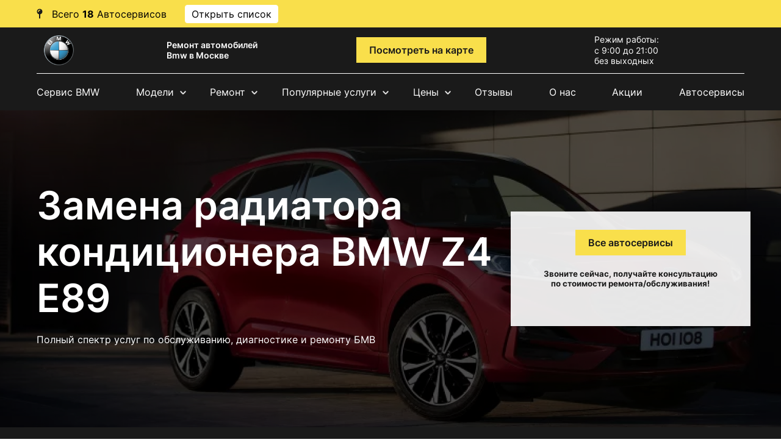

--- FILE ---
content_type: text/html; charset=UTF-8
request_url: https://bmw-auto-service.ru/bmw-z4-e89/remont-avtokondiczionera/zamena-radiatora-kondiczionera/
body_size: 15493
content:
<!DOCTYPE html>
<html lang="ru">
<head>
<meta charset="utf-8">
<meta http-equiv="X-UA-Compatible" content="IE=edge">
<meta name="viewport" content="width=device-width, initial-scale=1, shrink-to-fit=no">
<base href="https://bmw-auto-service.ru/">
<title>Замена радиатора кондиционера БМВ зет4 Е25 (BMW Z4 E89) в Москве - Цена в автосервисе
</title>
<meta name="description" content="        
Замена радиатора кондиционера BMW Z4 E89 (БМВ зет4 Е25). Москва, Балашиха, Химки. Стоимость. Гарантия до 2-х лет. Специализированные сервисы по диагностике, ремонту и обслуживанию автомобилей.
">
<link href="/assets/template/service/css/bootstrap-grid.css" rel="stylesheet">
<link href="/assets/template/service/css/swiper-bundle.css" rel="stylesheet">
<link href="/assets/template/service/css/style.css" rel="stylesheet">
<link rel="stylesheet" href="https://cdnjs.cloudflare.com/ajax/libs/slick-carousel/1.8.1/slick.css" integrity="sha512-wR4oNhLBHf7smjy0K4oqzdWumd+r5/+6QO/vDda76MW5iug4PT7v86FoEkySIJft3XA0Ae6axhIvHrqwm793Nw==" crossorigin="anonymous" referrerpolicy="no-referrer" />
<link rel="stylesheet" href="https://cdnjs.cloudflare.com/ajax/libs/slick-carousel/1.8.1/slick-theme.css" integrity="sha512-6lLUdeQ5uheMFbWm3CP271l14RsX1xtx+J5x2yeIDkkiBpeVTNhTqijME7GgRKKi6hCqovwCoBTlRBEC20M8Mg==" crossorigin="anonymous" referrerpolicy="no-referrer" />
<link href="/assets/template/service/css/seointellect_style.css" rel="stylesheet">
<script src="/assets/template/service/js/jquery-3.4.0.min.js"></script>
<script src="https://cdnjs.cloudflare.com/ajax/libs/slick-carousel/1.8.1/slick.js" integrity="sha512-WNZwVebQjhSxEzwbettGuQgWxbpYdoLf7mH+25A7sfQbbxKeS5SQ9QBf97zOY4nOlwtksgDA/czSTmfj4DUEiQ==" crossorigin="anonymous" referrerpolicy="no-referrer"></script>
<link rel="apple-touch-icon" sizes="57x57" href="/favicon/apple-icon-57x57.png">
<link rel="apple-touch-icon" sizes="60x60" href="/favicon/apple-icon-60x60.png">
<link rel="apple-touch-icon" sizes="72x72" href="/favicon/apple-icon-72x72.png">
<link rel="apple-touch-icon" sizes="76x76" href="/favicon/apple-icon-76x76.png">
<link rel="apple-touch-icon" sizes="114x114" href="/favicon/apple-icon-114x114.png">
<link rel="apple-touch-icon" sizes="120x120" href="/favicon/apple-icon-120x120.png">
<link rel="apple-touch-icon" sizes="144x144" href="/favicon/apple-icon-144x144.png">
<link rel="apple-touch-icon" sizes="152x152" href="/favicon/apple-icon-152x152.png">
<link rel="apple-touch-icon" sizes="180x180" href="/favicon/apple-icon-180x180.png">
<link rel="icon" type="image/png" sizes="192x192"  href="/favicon/android-icon-192x192.png">
<link rel="icon" type="image/png" sizes="32x32" href="/favicon/favicon-32x32.png">
<link rel="icon" type="image/png" sizes="96x96" href="/favicon/favicon-96x96.png">
<link rel="icon" type="image/png" sizes="16x16" href="/favicon/favicon-16x16.png">
<link rel="manifest" href="/favicon/manifest.json">
<meta name="msapplication-TileColor" content="#ffffff">
<meta name="msapplication-TileImage" content="/favicon/ms-icon-144x144.png">
<meta name="theme-color" content="#ffffff">
 <!-- Yandex.Metrika counter -->
<script type="text/javascript" >
   (function(m,e,t,r,i,k,a){ m[i]=m[i]||function(){ (m[i].a=m[i].a||[]).push(arguments)};
   m[i].l=1*new Date();
   for (var j = 0; j < document.scripts.length; j++) { if (document.scripts[j].src === r) {  return; }}
   k=e.createElement(t),a=e.getElementsByTagName(t)[0],k.async=1,k.src=r,a.parentNode.insertBefore(k,a)})
   (window, document, "script", "https://mc.yandex.ru/metrika/tag.js", "ym");

   ym(90647257, "init", { 
        clickmap:true,
        trackLinks:true,
        accurateTrackBounce:true,
        webvisor:true
   });
</script>
<noscript><div><img src="https://mc.yandex.ru/watch/90647257" style="position:absolute; left:-9999px;" alt="" /></div></noscript>
<!-- /Yandex.Metrika counter --> <script type="text/javascript">
var __cs = __cs || [];
__cs.push(["setCsAccount", "8NgEhoRGcfGpr6DYGXr8gqYGag97y1WW"]);
</script>
<script type="text/javascript" async src="https://app.uiscom.ru/static/cs.min.js"></script>
<meta property="og:locale" content="ru_RU" />
<meta property="og:type" content="website" />
<meta property="og:title" content="Замена радиатора кондиционера БМВ зет4 Е25 (BMW Z4 E89) в Москве - Цена в автосервисе
" />
<meta property="og:description" content="        
Замена радиатора кондиционера BMW Z4 E89 (БМВ зет4 Е25). Москва, Балашиха, Химки. Стоимость. Гарантия до 2-х лет. Специализированные сервисы по диагностике, ремонту и обслуживанию автомобилей.
" />
<meta property="og:url" content="https://bmw-auto-service.ru/bmw-z4-e89/remont-avtokondiczionera/zamena-radiatora-kondiczionera/" />
<meta property="og:site_name" content="https://bmw-auto-service.ru/" />
<meta property="og:image" content="https://bmw-auto-service.ru/autologo/Bmw-logo.png" />
<meta name="twitter:card" content="summary"/>
<meta name="twitter:title" content="Замена радиатора кондиционера БМВ зет4 Е25 (BMW Z4 E89) в Москве - Цена в автосервисе
"/>
<meta name="twitter:description" content="        
Замена радиатора кондиционера BMW Z4 E89 (БМВ зет4 Е25). Москва, Балашиха, Химки. Стоимость. Гарантия до 2-х лет. Специализированные сервисы по диагностике, ремонту и обслуживанию автомобилей.
"/>
<meta name="twitter:image" content="https://bmw-auto-service.ru/autologo/Bmw-logo.png"/>
</head>
<body class="d-flex flex-column">
	<div class="wrapper">
		<header class="black-bg">
		    <div style="width: 100%;height: 45px;background-color: #F9DF4B;" class="hide-mobile">
    <div style="display: flex;flex-direction: row; color: black;height: 45px;align-items: center;" class="container">
        <svg width="10" height="17" viewBox="0 0 10 17" fill="none" xmlns="http://www.w3.org/2000/svg" style="margin-right: 15px;">
<path d="M6 9.3875C8.00313 8.93437 9.5 7.14062 9.5 5C9.5 2.51562 7.48438 0.5 5 0.5C2.51562 0.5 0.5 2.51562 0.5 5C0.5 7.14062 1.99688 8.93437 4 9.3875V15.5C4 16.0531 4.44688 16.5 5 16.5C5.55312 16.5 6 16.0531 6 15.5V9.3875ZM5.25 3.5C4.28437 3.5 3.5 4.28437 3.5 5.25C3.5 5.66563 3.16563 6 2.75 6C2.33438 6 2 5.66563 2 5.25C2 3.45625 3.45625 2 5.25 2C5.66563 2 6 2.33438 6 2.75C6 3.16563 5.66563 3.5 5.25 3.5Z" fill="#1A1A1A"/>
</svg>
        <div> Всего <span style="font-weight: bold;">18</span> Автосервисов</div>
        <span class="siopenlist" style="padding: 4px 10px;border: solid 1px white;background: white;border-radius: 4px;margin: 0 20px 0 30px;cursor:pointer;">Открыть список</span>
        
    </div>
</div>
<div id="top-address" class="header-adress hidemenu">
  <div class="ha-container w-container"><!--button class="header-show-adress-button open-phones">Позвонить</button-->
	<div class="header-adress-wrapper hide">
                      <div class="header-adress-text-block">
                        <a href="/contacts/atcz-altufevo/" class="header-adress-title">АТЦ Дмитровка</a>
            	           <span class="header-adress-span">Лобненская 17 стр 1</span>
	           <a href="tel:+7 (499) 110-28-43" class="header-adress-link">+7 (499) 110-28-43</a>
	    </div>
      	    
                          <div class="header-adress-text-block">
                        <a href="/contacts/atcz-novoyasenevskaya/" class="header-adress-title">АТЦ Новоясеневская</a>
            	           <span class="header-adress-span">Новоясеневский пр, 8с2</span>
	           <a href="tel:+7 (495) 021-46-71" class="header-adress-link">+7 (495) 021-46-71</a>
	    </div>
      	    
                                          <div class="header-adress-text-block">
                        <a href="/contacts/atcz-dolgoprudnyij/" class="header-adress-title">АТЦ Долгопрудный</a>
            	           <span class="header-adress-span">Долгопрудный, Береговой пр-д, 5</span>
	           <a href="tel:+7 (495) 032-08-22" class="header-adress-link">+7 (495) 032-08-22</a>
	    </div>
      	    
                          <div class="header-adress-text-block">
                        <a href="/contacts/atcz-schelkovskaya/" class="header-adress-title">АТЦ Щелковская</a>
            	           <span class="header-adress-span">Байкальская ул., 1/3с12</span>
	           <a href="tel:+7 (495) 162-90-81" class="header-adress-link">+7 (495) 162-90-81</a>
	    </div>
      	    
                          <div class="header-adress-text-block">
                        <a href="/contacts/atcz-semenovskaya/" class="header-adress-title">АТЦ Семеновская</a>
            	           <span class="header-adress-span">Семёновский пер, 4А</span>
	           <a href="tel:+7 (495) 085-74-61" class="header-adress-link">+7 (495) 085-74-61</a>
	    </div>
      	    
                          <div class="header-adress-text-block">
                        <a href="/contacts/atcz-ximki/" class="header-adress-title">АТЦ Химки</a>
            	           <span class="header-adress-span">Химки, ш Нагорное, 2к7</span>
	           <a href="tel:+7 (495) 989-21-31" class="header-adress-link">+7 (495) 989-21-31</a>
	    </div>
      	    
                                  <div class="header-adress-text-block">
                        <a href="/contacts/atcz-balashixa/" class="header-adress-title">АТЦ Балашиха</a>
            	           <span class="header-adress-span">Балашиха, Леоновское ш. вл.8</span>
	           <a href="tel:+7 (495) 431-63-63" class="header-adress-link">+7 (495) 431-63-63</a>
	    </div>
      	    
                          <div class="header-adress-text-block">
                        <a href="/contacts/atcz-sevastopolskaya/" class="header-adress-title">АТЦ Севастопольская</a>
            	           <span class="header-adress-span">Севастопольский пр-кт, 95Б</span>
	           <a href="tel:+7 (499) 653-72-12" class="header-adress-link">+7 (499) 653-72-12</a>
	    </div>
      	    
                          <div class="header-adress-text-block">
                        <a href="/contacts/atcz-nauchnyij/" class="header-adress-title">АТЦ Научный</a>
            	           <span class="header-adress-span">Научный п-д, 14А, стр.8</span>
	           <a href="tel:+7 (499) 288-05-36" class="header-adress-link">+7 (499) 288-05-36</a>
	    </div>
      	    
                          <div class="header-adress-text-block">
                        <a href="/contacts/atcz-udalczova/" class="header-adress-title">АТЦ Удальцова</a>
            	           <span class="header-adress-span">ул. Удальцова, 60</span>
	           <a href="tel:+7 (499) 110-86-79" class="header-adress-link">+7 (499) 110-86-79</a>
	    </div>
      	    
                                  <div class="header-adress-text-block">
                        <a href="/contacts/atcz-altufevo/" class="header-adress-title">АТЦ Алтуфьево</a>
            	           <span class="header-adress-span">Алтуфьевское ш., 48к4 </span>
	           <a href="tel:+7 (495) 023-81-52" class="header-adress-link">+7 (495) 023-81-52</a>
	    </div>
      	    
                          <div class="header-adress-text-block">
                        <a href="/contacts/atcz-lobnenskaya/" class="header-adress-title">АТЦ Лобненская</a>
            	           <span class="header-adress-span">Лобненская, 17 стр.1</span>
	           <a href="tel:+7 (499) 110-53-06" class="header-adress-link">+7 (499) 110-53-06</a>
	    </div>
      	    
                          <div class="header-adress-text-block">
                        <a href="/contacts/atcz-fili/" class="header-adress-title">АТЦ Очаково</a>
            	           <span class="header-adress-span">Очаковское ш., 10к2с2</span>
	           <a href="tel:+7 (495) 152-31-11" class="header-adress-link">+7 (495) 152-31-11</a>
	    </div>
      	    
                          <div class="header-adress-text-block">
                        <a href="/contacts/atcz-solnczevo/" class="header-adress-title">АТЦ Солнцево</a>
            	           <span class="header-adress-span">ул.Главмосстроя 7а</span>
	           <a href="tel:+7 (495) 125-38-41" class="header-adress-link">+7 (495) 125-38-41</a>
	    </div>
      	    
                                                  	    
                          <div class="header-adress-text-block">
                        <a href="/contacts/atcz-vnukovo/" class="header-adress-title">АТЦ Внуково</a>
            	           <span class="header-adress-span">Внуковское ш., вл11Ас2</span>
	           <a href="tel:+7 (495) 120-55-49" class="header-adress-link">+7 (495) 120-55-49</a>
	    </div>
      	    
                          <div class="header-adress-text-block">
                        <a href="/contacts/atcz-brateevo/" class="header-adress-title">АТЦ Братеево</a>
            	           <span class="header-adress-span">Братеевская ул. 20, к1с3</span>
	           <a href="tel:+7 (495) 021-99-66" class="header-adress-link">+7 (495) 021-99-66</a>
	    </div>
      	    
                          <div class="header-adress-text-block">
                        <a href="/contacts/atcz-ramenki/" class="header-adress-title">АТЦ Раменки</a>
            	           <span class="header-adress-span">ул. Лобачевского, 114</span>
	           <a href="tel:+7 (495) 135-42-87" class="header-adress-link">+7 (495) 135-42-87</a>
	    </div>
      	    
                                  <div class="header-adress-text-block">
                        <a href="/contacts/atcz-kolomenskaya/" class="header-adress-title">АТЦ Коломенская</a>
            	           <span class="header-adress-span">Андропова пр-кт, 22</span>
	           <a href="tel:+7 (499) 403-35-61" class="header-adress-link">+7 (499) 403-35-61</a>
	    </div>
      	    
                          <div class="header-adress-text-block">
                        <a href="/contacts/atcz-izmajlovo/" class="header-adress-title">АТЦ Щелковское ш.</a>
            	           <span class="header-adress-span">Сиреневый бульвар, 83б</span>
	           <a href="tel:+7 (495) 021-25-26" class="header-adress-link">+7 (495) 021-25-26</a>
	    </div>
      	    
        	</div>
  </div>
</div>			<div class="container">
				<div class="header-block flex">
					<div class="mobile-nav">
						<svg viewBox="0 0 800 600" class="">
							<path d="M300,220 C300,220 520,220 540,220 C740,220 640,540 520,420 C440,340 300,200 300,200" class="top_bar" />
							<path d="M300,320 L540,320" class="middle_bar" />
							<path d="M300,210 C300,210 520,210 540,210 C740,210 640,530 520,410 C440,330 300,190 300,190" class="bottom_bar" transform="translate(480, 320) scale(1, -1) translate(-480, -318)" />
						</svg>
					</div>
						<div class="logo">
						    							<a href="/"><img src="/autologo/Bmw-logo.png" alt="logo"></a>
													</div>
							<div class="slogan">
								<span>Ремонт автомобилей Bmw в Москве</span>
							</div>
								
								 
								 <div class="adress">
									<a href="https://bmw-auto-service.ru/bmw-z4-e89/remont-avtokondiczionera/zamena-radiatora-kondiczionera/#map" class="header-contacts-button btn btn-gold">Посмотреть на карте</a>
								</div>
								
							    
								
										<div class="time-work">
											<p>Режим работы:
												<ul>
													<li>с 9:00 до 21:00</li>
													<li>без выходных</li>
												</ul>
										</div>
											<div class="contact">
											    												<button type="button" class="btn mob-hide btn-gold open-phones">Позвонить</button>
												<button type="button" class="btn mob-visible btn-gold open-phones">Позвонить</button>
												
												
											</div>
				</div>
			</div>
				<div class="container">
					<nav>
					   
<ul class="nav flex">
    <li class="first"><a href="/">Сервис BMW</a></li>
    
    <li class="has-child">
        <span class="clicktoopen">Модели</span>
        <div class="submenu_wrap">
            <div class="submenu">
                <div><a href="/bmw-7-series-f02/">7 series F02</a></div>
<div><a href="/bmw-x1-e84/">x1 E84</a></div>
<div><a href="/bmw-f46/">2 серия Gran Tourer F46</a></div>
<div><a href="/bmw-4-seriya/">4 серия</a></div>
<div><a href="/bmw-e60/">7 серия E60</a></div>
<div><a href="/bmw-7-serii-g11-g12/">7 (серии G11, G12)</a></div>
<div><a href="/bmw-x5-e70/">X5 E70</a></div>
<div><a href="/bmw-x6-e71/">X6 E71</a></div>
<div><a href="/bmw-m6/">m6</a></div>
<div><a href="/bmw-3-series-e36/">3 series E36</a></div>
<div><a href="/bmw-5-series-e61/">5 series E61</a></div>
<div><a href="/bmw-7-series-e66/">7 series E66</a></div>
<div><a href="/bmw-m3/">m3</a></div>
<div><a href="/bmw-i3/">I3</a></div>
<div><a href="/bmw-i8/">I8</a></div>
<div><a href="/bmw-x2/">X2</a></div>
<div><a href="/bmw-x3/">X3</a></div>
<div><a href="/bmw-x4/">X4</a></div>
<div><a href="/bmw-x5/">X5</a></div>
<div><a href="/bmw-3-series/">3 series</a></div>
<div><a href="/bmw-8-series/">8 series</a></div>
<div><a href="/bmw-8-series-coupe/">8 series Coupe</a></div>
<div><a href="/bmw-8-series-cabrio/">8 series Cabrio</a></div>
<div><a href="/bmw-8-series-gran-coupe/">8 series Gran Coupe</a></div>
<div><a href="/bmw-f01/">7 серия F01</a></div>
<div><a href="/bmw-e87/">1 серия E87</a></div>
<div><a href="/bmw-2-serii/">2 серии</a></div>
<div><a href="/bmw-3-e46/">3 E46</a></div>
<div><a href="/bmw-f30/">3 серия F30</a></div>
<div><a href="/bmw-e90/">3 серия E90</a></div>
<div><a href="/bmw-f10/">5 серия F10</a></div>
<div><a href="/bmw-5-seriya/">5 серия</a></div>
<div><a href="/bmw-5-seriya-e39/">5 серия E39</a></div>
<div><a href="/bmw-e38/">7 серия E38</a></div>
<div><a href="/bmw-e63/">6 серия E63</a></div>
<div><a href="/bmw-6-seriya/">6 серия</a></div>
<div><a href="/bmw-1-serii-f20-f21/">1 серия F20</a></div>
<div><a href="/bmw-x3-f25/">X3 F25</a></div>
<div><a href="/bmw-x5-f15/">X5 F15</a></div>
<div><a href="/bmw-z4-serii-e85-e86/">Z4 (серии E85, E86)</a></div>
<div><a href="/bmw-x5-m/">x5 m</a></div>
<div><a href="/bmw-e65/">7 серия E65</a></div>
<div><a href="/bmw-x1/">x1</a></div>
<div><a href="/bmw-x3-e83/">X3 E83</a></div>
<div><a href="/bmw-x5-e53/">X5 E53</a></div>
<div><a href="/bmw-z4-e89/">Z4 E89</a></div>
<div><a href="/bmw-x4-f26/">X4 F26</a></div>
<div><a href="/bmw-x6-f16/">X6 F16</a></div>             </div>
        </div>
    </li>
    <li class="has-child"><span class="clicktoopen">Ремонт</span>
        <div class="submenu_wrap">
            <div class="submenu">
                <div><a href="/remont-podveski/">Подвеска</a></div>
<div><a href="/remont-tormoznoj-sistemyi/">Тормозная система</a></div>
<div><a href="/remont-dizelnogo-dvigatelya/">Дизельный двигатель</a></div>
<div><a href="/remont-transmissii/">Трансмиссия</a></div>
<div><a href="/remont-rulevogo-upravleniya/">Рулевое управление</a></div>
<div><a href="/remont-vyixlopnoj-sistemyi/">Выхлопная система</a></div>
<div><a href="/remont-elektrooborudovaniya/">Электрооборудование</a></div>
<div><a href="/remont-avtokondiczionera/">Автокондиционер</a></div>
<div><a href="/remont-sistemyi-otopleniya/">Система отопления</a></div>
<div><a href="/remont-sistemyi-oxlazhdeniya/">Система охлаждения</a></div>
<div><a href="/remont-toplivnoj-sistemyi/">Топливная система</a></div>
<div><a href="/sxod-razval/">Сход-развал</a></div>
<div><a href="/remont-dvigatelya/">Двигатель</a></div>
<div><a href="/diagnostika-avtomobilya/">Диагностика</a></div>
<div><a href="/texnicheskoe-obsluzhivanie/">Техническое обслуживание</a></div>             </div>
        </div>
    </li>
    <li class="has-child"><span class="clicktoopen">Популярные услуги</span>
        <div class="submenu_wrap">
            <div class="submenu">
                <div><a href='/texnicheskoe-obsluzhivanie/planovoe-to/'>Плановое ТО</a></div>
                <div><a href='/remont-transmissii/remont-variatora-cvt/'>Ремонт вариатора (CVT)</a></div>
                <div><a href='/remont-transmissii/remont-akpp/'>Ремонт АКПП</a></div>
                <div><a href='/remont-dvigatelya/remont-turbinyi/'>Ремонт турбины</a></div>
                <div><a href='/texnicheskoe-obsluzhivanie/zamena-svechej-zazhiganiya/'>Замена свечей зажигания</a></div>
                <div><a href='/remont-tormoznoj-sistemyi/zamena-tormoznyh-kolodok/'>Замена тормозных колодок</a></div>
                <div><a href='/texnicheskoe-obsluzhivanie/zamena-masla-v-dvs/'>Замена масла в двигателе</a></div>
                <div><a href='/texnicheskoe-obsluzhivanie/zamena-remnya-grm/'>Замена ремня ГРМ</a></div>
                <div><a href='/texnicheskoe-obsluzhivanie/zamena-masla-v-akpp/'>Замена масла в АКПП</a></div>
                <div><a href='/remont-elektrooborudovaniya/zamena-generatora/'>Замена генератора</a></div>
                <div><a href='/texnicheskoe-obsluzhivanie/zamena-czepi-grm/'>Замена цепи ГРМ</a></div>
                <div><a href='/remont-podveski/zamena-ryichaga-zadnej-podveski/'>Замена рычага задней подвески</a></div>
                <div><a href='/remont-podveski/zamena-ryichaga-perednej-podveski/'>Замена рычага передней подвески</a></div>
                <div><a href='/remont-rulevogo-upravleniya/remont-rulevoj-rejki/'>Ремонт рулевой рейки</a></div>
                <div><a href='/remont-podveski/zamena-sharovoj-oporyi/'>Замена шаровой опоры</a></div>
                <div><a href='/remont-rulevogo-upravleniya/zamena-shrusa/'>Замена шруса</a></div>
                <div><a href='/remont-podveski/zamena-sajlentblokov-perednej-podveski/'>Замена сайлентблоков передней подвески</a></div>
                <div><a href='/remont-podveski/zamena-perednego-amortizatora/'>Замена переднего амортизатора</a></div>
                <div><a href='/remont-podveski/zamena-zadnego-amortizatora/'>Замена заднего амортизатора</a></div>
                <div><a href='/remont-tormoznoj-sistemyi/zamena-tormoznyh-diskov/'>Замена тормозных дисков</a></div>

            </div>
        </div>
    </li>
    <li class='has-child'><span class="clicktoopen">Цены</span>
    <div class="submenu_wrap">
            <div class="submenu">
                <div><a href="/bmw-7-series-f02/price/">7 series F02</a></div>
<div><a href="/bmw-x1-e84/price/">x1 E84</a></div>
<div><a href="/bmw-f46/price/">2 серия Gran Tourer F46</a></div>
<div><a href="/bmw-4-seriya/price/">4 серия</a></div>
<div><a href="/bmw-e60/price/">7 серия E60</a></div>
<div><a href="/bmw-7-serii-g11-g12/price/">7 (серии G11, G12)</a></div>
<div><a href="/bmw-x5-e70/price/">X5 E70</a></div>
<div><a href="/bmw-x6-e71/price/">X6 E71</a></div>
<div><a href="/bmw-m6/price/">m6</a></div>
<div><a href="/bmw-3-series-e36/price/">3 series E36</a></div>
<div><a href="/bmw-5-series-e61/price/">5 series E61</a></div>
<div><a href="/bmw-7-series-e66/price/">7 series E66</a></div>
<div><a href="/bmw-m3/price/">m3</a></div>
<div><a href="/bmw-i3/price/">I3</a></div>
<div><a href="/bmw-i8/price/">I8</a></div>
<div><a href="/bmw-x2/price/">X2</a></div>
<div><a href="/bmw-x3/price/">X3</a></div>
<div><a href="/bmw-x4/price/">X4</a></div>
<div><a href="/bmw-x5/price/">X5</a></div>
<div><a href="/bmw-3-series/price/">3 series</a></div>
<div><a href="/bmw-8-series/price/">8 series</a></div>
<div><a href="/bmw-8-series-coupe/price/">8 series Coupe</a></div>
<div><a href="/bmw-8-series-cabrio/price/">8 series Cabrio</a></div>
<div><a href="/bmw-8-series-gran-coupe/price/">8 series Gran Coupe</a></div>
<div><a href="/bmw-f01/price/">7 серия F01</a></div>
<div><a href="/bmw-e87/price/">1 серия E87</a></div>
<div><a href="/bmw-2-serii/price/">2 серии</a></div>
<div><a href="/bmw-3-e46/price/">3 E46</a></div>
<div><a href="/bmw-f30/price/">3 серия F30</a></div>
<div><a href="/bmw-e90/price/">3 серия E90</a></div>
<div><a href="/bmw-f10/price/">5 серия F10</a></div>
<div><a href="/bmw-5-seriya/price/">5 серия</a></div>
<div><a href="/bmw-5-seriya-e39/price/">5 серия E39</a></div>
<div><a href="/bmw-e38/price/">7 серия E38</a></div>
<div><a href="/bmw-e63/price/">6 серия E63</a></div>
<div><a href="/bmw-6-seriya/price/">6 серия</a></div>
<div><a href="/bmw-1-serii-f20-f21/price/">1 серия F20</a></div>
<div><a href="/bmw-x3-f25/price/">X3 F25</a></div>
<div><a href="/bmw-x5-f15/price/">X5 F15</a></div>
<div><a href="/bmw-z4-serii-e85-e86/price/">Z4 (серии E85, E86)</a></div>
<div><a href="/bmw-x5-m/price/">x5 m</a></div>
<div><a href="/bmw-e65/price/">7 серия E65</a></div>
<div><a href="/bmw-x1/price/">x1</a></div>
<div><a href="/bmw-x3-e83/price/">X3 E83</a></div>
<div><a href="/bmw-x5-e53/price/">X5 E53</a></div>
<div><a href="/bmw-z4-e89/price/">Z4 E89</a></div>
<div><a href="/bmw-x4-f26/price/">X4 F26</a></div>
<div><a href="/bmw-x6-f16/price/">X6 F16</a></div>             </div>
        </div>
    </li>
    <li><a href="/otzyivyi/">Отзывы</a></li>
    <li><a href="/o-nas/">О нас</a></li>
    <li><a href="/akczii/">Акции</a></li>
    <li class="last"><a href="/contacts/">Автосервисы  </a></li>
</ul>					   
					</nav>
				</div>
		</header><div class="offer">
   <div class="container">
      <div class="row flex">
         <div class="col-sm-8">
            <h1>
                                    Замена радиатора кондиционера BMW Z4 E89
                    
                            </h1>
                        <p>Полный спектр услуг по&nbsp;обслуживанию, диагностике и&nbsp;ремонту БМВ</p>
                     </div>
         <div class="col-xl-4 col-md-5 col-sm-6">
            <div class="offer-form">
                <a href="#contacts" class="btn btn-gold anchor_link">Все автосервисы</a>
                <h5>Звоните сейчас, получайте консультацию по&nbsp;стоимости ремонта/обслуживания!</h5>
            </div>
         </div>
      </div>
   </div>
</div>
<div class="offer-info black-bg">
   <div class="container">
      <div class="flex">
         <div class="offer-blk">
            <span class="ofr"><img src="/assets/template/service/img/offer-icon1.svg" alt="Опыт работы"></span>
            <p>Опыт <span>работы</span></p>
         </div>
         <div class="offer-blk">
            <span class="ofr"><img src="/assets/template/service/img/offer-icon2.svg" alt="Сертифицированное оборудование"></span>
            <p>Сертифицированное <span>оборудование</span></p>
         </div>
         <div class="offer-blk">
            <span class="ofr"><img src="/assets/template/service/img/offer-icon3.svg" alt="Гарантия до 2 лет"></span>
            <p>Гарантия <span>до 2 лет</span></p>
         </div>
         <div class="offer-blk">
            <span class="ofr"><img src="/assets/template/service/img/offer-icon4.svg" alt="Скидки постоянным клиентам"></span>
            <p>Скидки постоянным <span>клиентам</span></p>
         </div>
      </div>
   </div>
</div>        <main>
            <div class="breadcrumb-blk">
                <div class="container">
                    <ul class="breadcrumb"><li class="breadcrumb-item"><a href="/">Ремонт BMW</a></li>
<li class="breadcrumb-item"><a href="https://bmw-auto-service.ru/bmw-z4-e89/">Ремонт BMW Z4 E89 </a></li>
<li class="breadcrumb-item"><a href="https://bmw-auto-service.ru/bmw-z4-e89/remont-avtokondiczionera/">Ремонт автокондиционера BMW Z4 E89 </a></li>
<li class="breadcrumb-item active" aria-current="page">Замена радиатора кондиционера BMW Z4 E89</li></ul>                </div>
            </div>
             
        <section class="minitext">
    <div class="container">
        <!--<h2></h2>-->                
        <div>
            <p>Наши специализированные сервисы предлагают услугу: Замена радиатора кондиционера BMW Z4 E89. Оригинальные и неоригинальные запчасти в наличии. Автосервисы располагаются в Москве и в ближайшем Подмосковье (Химки, Балашиха). Гарантия предоставляет до 2-х лет. Скидки постоянным клиентам. Замена радиатора кондиционера БМВ зет4 Е25: низкие цены.</p>
        </div>
    </div>
</section>
            <section class="prices">
    <div class="container">
        <h2>
                            Цена - Замена радиатора кондиционера BMW Z4 E89
                        </h2>
        <div class="tab-block">
                                                                                
                        <ul class="flex nav" id="pills-tab">
                 
                
                                                     
            </ul>
                        <div class="tab-content" id="pills-tabContent">
                                 
                <div class="tab-pane fade active show scroll" id="serviceTab248636" role="tabpanel">
                    <table class="table table-price">
                        <thead>
                            <tr>
                                <th>Наименование</th>
                                <th>Цена в Руб.</th>
                                <th></th>
                            </tr>
                        </thead>
                        <tbody>
                            <tr><td>Замена радиатора кондиционера</td><td>от 1490 руб.</td><td><button type="button" class="btn btn-gold price_callbutton" data-target="#Callback">Записаться</button></td></tr>
                                                    </tbody>
                    </table>
                    <a class="all-price" href="bmw-z4-e89/price/">Прайс-лист на ремонт BMW Z4 E89</a>
                </div>
                            </div>
        </div>
    </div>
</section>            <section class="form black-bg">
    <div class="container">
        <div class="row">
            <div class="col-md-12 col-sm-6 ml-auto mr-auto">
                                <h2>Запись на обслуживание и ремонт</h2>
                                
                <div class="flex flex-wrap">
                                      <div class="header-adress-text-block">
                        <a href="/contacts/atcz-altufevo/" class="header-adress-title">АТЦ Дмитровка</a>
            	           <span class="header-adress-span">Лобненская 17 стр 1</span>
	           <a href="tel:+7 (499) 110-28-43" class="header-adress-link">+7 (499) 110-28-43</a>
	    </div>
      	    
                          <div class="header-adress-text-block">
                        <a href="/contacts/atcz-novoyasenevskaya/" class="header-adress-title">АТЦ Новоясеневская</a>
            	           <span class="header-adress-span">Новоясеневский пр, 8с2</span>
	           <a href="tel:+7 (495) 021-46-71" class="header-adress-link">+7 (495) 021-46-71</a>
	    </div>
      	    
                                          <div class="header-adress-text-block">
                        <a href="/contacts/atcz-dolgoprudnyij/" class="header-adress-title">АТЦ Долгопрудный</a>
            	           <span class="header-adress-span">Долгопрудный, Береговой пр-д, 5</span>
	           <a href="tel:+7 (495) 032-08-22" class="header-adress-link">+7 (495) 032-08-22</a>
	    </div>
      	    
                          <div class="header-adress-text-block">
                        <a href="/contacts/atcz-schelkovskaya/" class="header-adress-title">АТЦ Щелковская</a>
            	           <span class="header-adress-span">Байкальская ул., 1/3с12</span>
	           <a href="tel:+7 (495) 162-90-81" class="header-adress-link">+7 (495) 162-90-81</a>
	    </div>
      	    
                          <div class="header-adress-text-block">
                        <a href="/contacts/atcz-semenovskaya/" class="header-adress-title">АТЦ Семеновская</a>
            	           <span class="header-adress-span">Семёновский пер, 4А</span>
	           <a href="tel:+7 (495) 085-74-61" class="header-adress-link">+7 (495) 085-74-61</a>
	    </div>
      	    
                          <div class="header-adress-text-block">
                        <a href="/contacts/atcz-ximki/" class="header-adress-title">АТЦ Химки</a>
            	           <span class="header-adress-span">Химки, ш Нагорное, 2к7</span>
	           <a href="tel:+7 (495) 989-21-31" class="header-adress-link">+7 (495) 989-21-31</a>
	    </div>
      	    
                                  <div class="header-adress-text-block">
                        <a href="/contacts/atcz-balashixa/" class="header-adress-title">АТЦ Балашиха</a>
            	           <span class="header-adress-span">Балашиха, Леоновское ш. вл.8</span>
	           <a href="tel:+7 (495) 431-63-63" class="header-adress-link">+7 (495) 431-63-63</a>
	    </div>
      	    
                          <div class="header-adress-text-block">
                        <a href="/contacts/atcz-sevastopolskaya/" class="header-adress-title">АТЦ Севастопольская</a>
            	           <span class="header-adress-span">Севастопольский пр-кт, 95Б</span>
	           <a href="tel:+7 (499) 653-72-12" class="header-adress-link">+7 (499) 653-72-12</a>
	    </div>
      	    
                          <div class="header-adress-text-block">
                        <a href="/contacts/atcz-nauchnyij/" class="header-adress-title">АТЦ Научный</a>
            	           <span class="header-adress-span">Научный п-д, 14А, стр.8</span>
	           <a href="tel:+7 (499) 288-05-36" class="header-adress-link">+7 (499) 288-05-36</a>
	    </div>
      	    
                          <div class="header-adress-text-block">
                        <a href="/contacts/atcz-udalczova/" class="header-adress-title">АТЦ Удальцова</a>
            	           <span class="header-adress-span">ул. Удальцова, 60</span>
	           <a href="tel:+7 (499) 110-86-79" class="header-adress-link">+7 (499) 110-86-79</a>
	    </div>
      	    
                                  <div class="header-adress-text-block">
                        <a href="/contacts/atcz-altufevo/" class="header-adress-title">АТЦ Алтуфьево</a>
            	           <span class="header-adress-span">Алтуфьевское ш., 48к4 </span>
	           <a href="tel:+7 (495) 023-81-52" class="header-adress-link">+7 (495) 023-81-52</a>
	    </div>
      	    
                          <div class="header-adress-text-block">
                        <a href="/contacts/atcz-lobnenskaya/" class="header-adress-title">АТЦ Лобненская</a>
            	           <span class="header-adress-span">Лобненская, 17 стр.1</span>
	           <a href="tel:+7 (499) 110-53-06" class="header-adress-link">+7 (499) 110-53-06</a>
	    </div>
      	    
                          <div class="header-adress-text-block">
                        <a href="/contacts/atcz-fili/" class="header-adress-title">АТЦ Очаково</a>
            	           <span class="header-adress-span">Очаковское ш., 10к2с2</span>
	           <a href="tel:+7 (495) 152-31-11" class="header-adress-link">+7 (495) 152-31-11</a>
	    </div>
      	    
                          <div class="header-adress-text-block">
                        <a href="/contacts/atcz-solnczevo/" class="header-adress-title">АТЦ Солнцево</a>
            	           <span class="header-adress-span">ул.Главмосстроя 7а</span>
	           <a href="tel:+7 (495) 125-38-41" class="header-adress-link">+7 (495) 125-38-41</a>
	    </div>
      	    
                                                  	    
                          <div class="header-adress-text-block">
                        <a href="/contacts/atcz-vnukovo/" class="header-adress-title">АТЦ Внуково</a>
            	           <span class="header-adress-span">Внуковское ш., вл11Ас2</span>
	           <a href="tel:+7 (495) 120-55-49" class="header-adress-link">+7 (495) 120-55-49</a>
	    </div>
      	    
                          <div class="header-adress-text-block">
                        <a href="/contacts/atcz-brateevo/" class="header-adress-title">АТЦ Братеево</a>
            	           <span class="header-adress-span">Братеевская ул. 20, к1с3</span>
	           <a href="tel:+7 (495) 021-99-66" class="header-adress-link">+7 (495) 021-99-66</a>
	    </div>
      	    
                          <div class="header-adress-text-block">
                        <a href="/contacts/atcz-ramenki/" class="header-adress-title">АТЦ Раменки</a>
            	           <span class="header-adress-span">ул. Лобачевского, 114</span>
	           <a href="tel:+7 (495) 135-42-87" class="header-adress-link">+7 (495) 135-42-87</a>
	    </div>
      	    
                                  <div class="header-adress-text-block">
                        <a href="/contacts/atcz-kolomenskaya/" class="header-adress-title">АТЦ Коломенская</a>
            	           <span class="header-adress-span">Андропова пр-кт, 22</span>
	           <a href="tel:+7 (499) 403-35-61" class="header-adress-link">+7 (499) 403-35-61</a>
	    </div>
      	    
                          <div class="header-adress-text-block">
                        <a href="/contacts/atcz-izmajlovo/" class="header-adress-title">АТЦ Щелковское ш.</a>
            	           <span class="header-adress-span">Сиреневый бульвар, 83б</span>
	           <a href="tel:+7 (495) 021-25-26" class="header-adress-link">+7 (495) 021-25-26</a>
	    </div>
      	    
                        </div>
            </div>
        </div>
    </div>
</section>            <section class="prices">
    <div class="container">
                    <h2>Другие работы для автомобиля BMW Z4 E89</h2>
          
            
        
        <div class="tab-block">
            <div class="tab-content" id="pills-tabContent">
                <div class="tab-pane fade active show scroll" id="serviceTab25458" role="tabpanel">
                    <table class="table table-price">
                        <thead>
                            <tr>
                                <th>Наименование</th>
                                <th>Цена в Руб.</th>
                                <th></th>
                            </tr>
                        </thead>
                        <tbody>
                                                             <tr><td><a href="bmw-z4-e89/remont-avtokondiczionera/zamena-remnya-kompressora-kondiczionera/">Замена ремня компрессора кондиционера BMW Z4 E89</a></td><td>от 1190 руб.</td><td><button type="button" class="btn btn-gold price_callbutton" data-target="#Callback">Записаться</button></td></tr><tr><td><a href="bmw-z4-e89/remont-avtokondiczionera/zamena-rolika-kondiczionera/">Замена ролика кондиционера BMW Z4 E89</a></td><td>от 1190 руб.</td><td><button type="button" class="btn btn-gold price_callbutton" data-target="#Callback">Записаться</button></td></tr><tr><td><a href="bmw-z4-e89/remont-avtokondiczionera/zamena-trubki-kondiczionera/">Замена трубки кондиционера BMW Z4 E89</a></td><td>от 1190 руб.</td><td><button type="button" class="btn btn-gold price_callbutton" data-target="#Callback">Записаться</button></td></tr><tr><td><a href="bmw-z4-e89/remont-avtokondiczionera/zamena-filtra-kondiczionera/">Замена фильтра кондиционера BMW Z4 E89</a></td><td>от 1190 руб.</td><td><button type="button" class="btn btn-gold price_callbutton" data-target="#Callback">Записаться</button></td></tr>
                               
                        </tbody>
                    </table>
                </div>
            </div>
        </div>
    </div>
</section>            <section class="benefits">
    <div class="container">
<h2>Преимущества ремонта BMW у нас</h2>
        <div class="row">
            <div class="col-lg-3 col-sm-6">
                <div class="benefit-blk">
                    <span class="btf"><img src="/assets/template/service/img/benefits-icon1.svg" alt="Гарантия 5 лет"></span>
                    <div class="benefit-info">
                        <span class="benefit-title">Гарантия 2 года</span>
                        <p>Мы уверены в качестве своих материалов и комплектующих, и даем на них гарантию 2 года.</p>
                    </div>
                </div>
            </div>
            <div class="col-lg-3 col-sm-6">
                <div class="benefit-blk">
                    <span class="btf"><img src="/assets/template/service/img/benefits-icon2.svg" alt="Скорость"></span>
                    <div class="benefit-info">
                        <span class="benefit-title">Скорость</span>
                        <p>Капитальный ремонт АКПП производится от 1 до 4 дней. Быстрый и качественнвй результат за пару дней !</p>
                    </div>
                </div>
            </div>
            <div class="col-lg-3 col-sm-6">
                <div class="benefit-blk">
                    <span class="btf"><img src="/assets/template/service/img/benefits-icon3.svg" alt="Бесплатно"></span>
                    <div class="benefit-info">
                        <span class="benefit-title">Бесплатно</span>
                        <p>В случае ремонта мы бесплатно эвакуируем Ваш автомобиль до 50 км. от МКАД-а</p>
                    </div>
                </div>
            </div>
            <div class="col-lg-3 col-sm-6">
                <div class="benefit-blk">
                    <span class="btf"><img src="/assets/template/service/img/benefits-icon4.svg" alt="Стоимость"></span>
                    <div class="benefit-info">
                        <span class="benefit-title">Стоимость</span>
                        <p>Озвучиваем стоимость до начала работы. Честность в приоритете. </p>
                    </div>
                </div>
            </div>
        </div>
    </div>
</section>             
    

                    

<section class="sale">
    <div class="container">
                <h2>Акции и скидки на сервис в Москве</h2>
                <div class="swiper saleSwiper mobslider">
            <div class="swiper-wrapper">
                <div class="swiper-slide">
    <div class="sale-blk">
        <a href="/akczii-na-remont-bmv/diagnostika-po-40-parametram-vsego-za-1290-rub!/" class="sale-foto">
        <img src="/assets/components/phpthumbof/cache/diagnostic1.b1510bb2bb499013c3318ac77936c321248636.jpg" alt="Диагностика по 40 параметрам всего за 1290 руб!">
                <span>1290₽</span>
                </a>
        <div class="sale-info">
            <a href="/akczii-na-remont-bmv/diagnostika-po-40-parametram-vsego-za-1290-rub!/"><span>Диагностика по 40 параметрам всего за 1290 руб!</span></a>
            <p>Пройдите комплексную диагностику вашего автомобиля в сети наших СТО!</p>
        </div>
    </div>
</div>            </div>
            <div class="swiper-pagination"></div>
        </div>
            </div>
</section>
            <section id="contacts" class="contacts">
    <div class="container">
                    <h2>Где сделать - Замена радиатора кондиционера BMW Z4 E89</h2>
                <div class="row">
            <!--div class="col-md-6 sticky">
                <div class="contact-preview yellow">
                    <img src="/assets/template/service/img/contacts.jpg" alt="">
                </div>
            </div-->
            <!--div class="col-xl-4 col-lg-5 col-md-6 contact-info-block"-->
            <div class="col-12 contact-info-block"> 
                <div class="contact-info">
                    
                    <div class="contact-blk contact-adress">
                        
                            <div class="station-wripper">
                                
                                                            </div>
                            
                            <script type="text/javascript" src="/js/si_bedore_map_listing.js"></script> 
                            <script>
                                let station_wripper = document.querySelector('.station-wripper')
                                    if(station_wripper && statinsBlockHTML){
                                     
                                        //statinsBlockHTML = statinsBlockHTML.replaceAll("*mark*",'BMW ')
                                        fetch('',{
                                            method: 'POST',
                                            headers: {
                                                'Content-Type': 'application/x-www-form-urlencoded'
                                            },
                                            body: 'get_stations=yes'
                                        }).then(response => {
                                            return response.json();
                                        }).then(data => {
                                            if(data.stations){
                                                station_wripper.innerHTML = data.stations
                                            }
                                            //console.log(data)
                                        }).catch(error => {
                                            console.error(error);
                                        });
                                        
                                       // station_wripper.innerHTML = statinsBlockHTML                                     
                                    }
                            </script>
                        <!--span></span-->
                        
                      
                          
          
                        
                    </div>
                                    </div>
            </div>
        </div>
                                                        <h2>Где отремонтировать BMW в Москве и Московской области</h2>
              
                                        </div>
</section>
<section class="map">
    
    <div class="tab-block tabs">
        
        
                 <div id="yandex-map" class="home-map right-block">
   					   <div id="map">

					   </div>
                        <script>
            var mapData = [
                                                                                       { "type": "Feature", "id": 6, "geometry": { "type": "Point", "coordinates": [55.891905, 37.523965] }, "properties": { "balloonContentHeader": 'АТЦ Дмитровка,<br>Лобненская 17 стр 1,<br><a class="baloon-phone" href="tel:+7 (499) 110-28-43">+7 (499) 110-28-43</a>' } },
                                                                                                                                 { "type": "Feature", "id": 7, "geometry": { "type": "Point", "coordinates": [55.612106, 37.514545] }, "properties": { "balloonContentHeader": 'АТЦ Новоясеневская,<br>Новоясеневский пр, 8с2,<br><a class="baloon-phone" href="tel:+7 (495) 021-46-71">+7 (495) 021-46-71</a>' } },
                                                                                                                                                                                                           { "type": "Feature", "id": 10, "geometry": { "type": "Point", "coordinates": [55.909125, 37.489886] }, "properties": { "balloonContentHeader": 'АТЦ Долгопрудный,<br>Долгопрудный, Береговой пр-д, 5,<br><a class="baloon-phone" href="tel:+7 (495) 032-08-22">+7 (495) 032-08-22</a>' } },
                                                                                                                                 { "type": "Feature", "id": 11, "geometry": { "type": "Point", "coordinates": [55.817151, 37.781087] }, "properties": { "balloonContentHeader": 'АТЦ Щелковская,<br>Байкальская ул., 1/3с12,<br><a class="baloon-phone" href="tel:+7 (495) 162-90-81">+7 (495) 162-90-81</a>' } },
                                                                                                                                 { "type": "Feature", "id": 12, "geometry": { "type": "Point", "coordinates": [55.784643, 37.714051] }, "properties": { "balloonContentHeader": 'АТЦ Семеновская,<br>Семёновский пер, 4А,<br><a class="baloon-phone" href="tel:+7 (495) 085-74-61">+7 (495) 085-74-61</a>' } },
                                                                                                                                 { "type": "Feature", "id": 13, "geometry": { "type": "Point", "coordinates": [55.895605, 37.407501] }, "properties": { "balloonContentHeader": 'АТЦ Химки,<br>Химки, ш Нагорное, 2к7,<br><a class="baloon-phone" href="tel:+7 (495) 989-21-31">+7 (495) 989-21-31</a>' } },
                                                                                                                                                                      { "type": "Feature", "id": 4, "geometry": { "type": "Point", "coordinates": [55.786586, 37.960666] }, "properties": { "balloonContentHeader": 'АТЦ Балашиха,<br>Балашиха, Леоновское ш. вл.8,<br><a class="baloon-phone" href="tel:+7 (495) 431-63-63">+7 (495) 431-63-63</a>' } },
                                                                                                                                 { "type": "Feature", "id": 5, "geometry": { "type": "Point", "coordinates": [55.635350, 37.543578] }, "properties": { "balloonContentHeader": 'АТЦ Севастопольская,<br>Севастопольский пр-кт, 95Б,<br><a class="baloon-phone" href="tel:+7 (499) 653-72-12">+7 (499) 653-72-12</a>' } },
                                                                                                                                 { "type": "Feature", "id": 14, "geometry": { "type": "Point", "coordinates": [55.655745, 37.553003] }, "properties": { "balloonContentHeader": 'АТЦ Научный,<br>Научный п-д, 14А, стр.8,<br><a class="baloon-phone" href="tel:+7 (499) 288-05-36">+7 (499) 288-05-36</a>' } },
                                                                                                                                 { "type": "Feature", "id": 15, "geometry": { "type": "Point", "coordinates": [55.687984, 37.488553] }, "properties": { "balloonContentHeader": 'АТЦ Удальцова,<br>ул. Удальцова, 60,<br><a class="baloon-phone" href="tel:+7 (499) 110-86-79">+7 (499) 110-86-79</a>' } },
                                                                                                                                                                      { "type": "Feature", "id": 17, "geometry": { "type": "Point", "coordinates": [55.876616, 37.588230] }, "properties": { "balloonContentHeader": 'АТЦ Алтуфьево,<br>Алтуфьевское ш., 48к4 ,<br><a class="baloon-phone" href="tel:+7 (495) 023-81-52">+7 (495) 023-81-52</a>' } },
                                                                                                                                 { "type": "Feature", "id": 18, "geometry": { "type": "Point", "coordinates": [55.891678, 37.523770] }, "properties": { "balloonContentHeader": 'АТЦ Лобненская,<br>Лобненская, 17 стр.1,<br><a class="baloon-phone" href="tel:+7 (499) 110-53-06">+7 (499) 110-53-06</a>' } },
                                                                                                                                 { "type": "Feature", "id": 19, "geometry": { "type": "Point", "coordinates": [55.695205, 37.454052] }, "properties": { "balloonContentHeader": 'АТЦ Очаково,<br>Очаковское ш., 10к2с2,<br><a class="baloon-phone" href="tel:+7 (495) 152-31-11">+7 (495) 152-31-11</a>' } },
                                                                                                                                 { "type": "Feature", "id": 20, "geometry": { "type": "Point", "coordinates": [55.653630, 37.403907] }, "properties": { "balloonContentHeader": 'АТЦ Солнцево,<br>ул.Главмосстроя 7а,<br><a class="baloon-phone" href="tel:+7 (495) 125-38-41">+7 (495) 125-38-41</a>' } },
                                                                                                                                                                                                                                                                                                                                                                    { "type": "Feature", "id": 26, "geometry": { "type": "Point", "coordinates": [55.613843, 37.265319] }, "properties": { "balloonContentHeader": 'АТЦ Внуково,<br>Внуковское ш., вл11Ас2,<br><a class="baloon-phone" href="tel:+7 (495) 120-55-49">+7 (495) 120-55-49</a>' } },
                                                                                                                                 { "type": "Feature", "id": 27, "geometry": { "type": "Point", "coordinates": [55.634949, 37.770088] }, "properties": { "balloonContentHeader": 'АТЦ Братеево,<br>Братеевская ул. 20, к1с3,<br><a class="baloon-phone" href="tel:+7 (495) 021-99-66">+7 (495) 021-99-66</a>' } },
                                                                                                                                 { "type": "Feature", "id": 29, "geometry": { "type": "Point", "coordinates": [55.690959, 37.477855] }, "properties": { "balloonContentHeader": 'АТЦ Раменки,<br>ул. Лобачевского, 114,<br><a class="baloon-phone" href="tel:+7 (495) 135-42-87">+7 (495) 135-42-87</a>' } },
                                                                                                                                                                      { "type": "Feature", "id": 31, "geometry": { "type": "Point", "coordinates": [55.683138, 37.662569] }, "properties": { "balloonContentHeader": 'АТЦ Коломенская,<br>Андропова пр-кт, 22,<br><a class="baloon-phone" href="tel:+7 (499) 403-35-61">+7 (499) 403-35-61</a>' } },
                                                                                                                                 { "type": "Feature", "id": 32, "geometry": { "type": "Point", "coordinates": [55.804003, 37.833082] }, "properties": { "balloonContentHeader": 'АТЦ Щелковское ш.,<br>Сиреневый бульвар, 83б,<br><a class="baloon-phone" href="tel:+7 (495) 021-25-26">+7 (495) 021-25-26</a>' } },
                                                            
            ];
                        </script>
					</div>
    </div>
</section>            <section class="sertificates">
    <div class="container">
        <h2>Сертификаты</h2>
        <div class="swiper sertificateSwiper">
            <div class="swiper-wrapper">
                 
                <div class="swiper-slide">	
                    <img src="/assets/template/service/img/sertificate1.jpg" alt="">													
                </div>
                <div class="swiper-slide">	
                    <img src="/assets/template/service/img/sertificate2.jpg" alt="">													
                </div>
                <div class="swiper-slide">	
                    <img src="/assets/template/service/img/sertificate3.jpg" alt="">													
                </div>
                <div class="swiper-slide">	
                    <img src="/assets/template/service/img/sertificate4.jpg" alt="">													
                </div>
                            </div>
            <div class="swiper-arrow">
                <div class="swiper-button-prev swiper-button-disabled swiper-button-lock" tabindex="-1" role="button" aria-label="Previous slide" aria-controls="swiper-wrapper-34a0562eb3fd2a13" aria-disabled="true"></div>
                <div class="swiper-button-next swiper-button-lock swiper-button-disabled" tabindex="-1" role="button" aria-label="Next slide" aria-controls="swiper-wrapper-34a0562eb3fd2a13" aria-disabled="true"></div>
            </div>
            <div class="swiper-pagination"></div>
        </div>
    </div>
</section>            
            <section class="questions"><div class="container"><h2>Вопрос-ответ</h2><div class="question-block"><div itemscope itemtype="https://schema.org/FAQPage"><details class="service-list" itemscope itemprop="mainEntity" itemtype="https://schema.org/Question">
	<summary itemprop="name"><h3>Замена радиатора кондиционера BMW Z4 E89 - какие гарантии предоставляются?</h3></summary>
	<div itemscope itemprop="acceptedAnswer" itemtype="https://schema.org/Answer">
		<p itemprop="text">Гарантия на выполненные работы и установленные запчасти предоставляются сроком до 2-х лет.</p>
	</div>
</details><details class="service-list" itemscope itemprop="mainEntity" itemtype="https://schema.org/Question">
	<summary itemprop="name"><h3>Замена радиатора кондиционера BMW Z4 E89 - что делать, если возникли проблемы после ремонта?</h3></summary>
	<div itemscope itemprop="acceptedAnswer" itemtype="https://schema.org/Answer">
		<p itemprop="text">Если возникли проблемы после ремонта, рекомендуется обратиться в сервисный центр BMW, где был выполнен ремонт, для дополнительной проверки и устранения проблемы.</p>
	</div>
</details><details class="service-list" itemscope itemprop="mainEntity" itemtype="https://schema.org/Question">
	<summary itemprop="name"><h3>Замена радиатора кондиционера BMW Z4 E89 - могу ли я выбрать неоригинальные запчасти при ремонте?</h3></summary>
	<div itemscope itemprop="acceptedAnswer" itemtype="https://schema.org/Answer">
		<p itemprop="text">Вы можете выбрать неоригинальные запчасти при ремонте автомобиля BMW.</p>
	</div>
</details><details class="service-list" itemscope itemprop="mainEntity" itemtype="https://schema.org/Question">
	<summary itemprop="name"><h3>Замена радиатора кондиционера BMW Z4 E89 - какие методы оплаты принимаются?</h3></summary>
	<div itemscope itemprop="acceptedAnswer" itemtype="https://schema.org/Answer">
		<p itemprop="text">Обычно принимаются наличные, банковские карты и электронные платежи. Рекомендуется уточнить доступные методы оплаты в конкретном сервисном центре.</p>
	</div>
</details></div></div></div></section>
             
     
    <section class="choise-auto">
   <div id="pdopage" class="container">
        <h2>
                                         BMW по моделям
                          </h2>
      <div class="row rows">
                                                      <div class="col-lg-3 col-md-4 col-6 ">
        <div class="choise-auto-blk">
        <a href="/bmw-1-serii-f20-f21/remont-avtokondiczionera/zamena-radiatora-kondiczionera/"><img loading="lazy"  src="/assets/public/images/default.jpg" alt="Замена радиатора кондиционера BMW 1 серия F20"></a>
        <a href="/bmw-1-serii-f20-f21/remont-avtokondiczionera/zamena-radiatora-kondiczionera/"><span>Замена радиатора кондиционера BMW 1 серия F20</span></a>
    </div>
    </div>
<div class="col-lg-3 col-md-4 col-6 ">
        <div class="choise-auto-blk">
        <a href="/bmw-e87/remont-avtokondiczionera/zamena-radiatora-kondiczionera/"><img loading="lazy"  src="/assets/public/images/default.jpg" alt="Замена радиатора кондиционера BMW 1 серия E87"></a>
        <a href="/bmw-e87/remont-avtokondiczionera/zamena-radiatora-kondiczionera/"><span>Замена радиатора кондиционера BMW 1 серия E87</span></a>
    </div>
    </div>
<div class="col-lg-3 col-md-4 col-6 ">
        <div class="choise-auto-blk">
        <a href="/bmw-2-serii/remont-avtokondiczionera/zamena-radiatora-kondiczionera/"><img loading="lazy"  src="/assets/public/images/default.jpg" alt="Замена радиатора кондиционера BMW 2 серии"></a>
        <a href="/bmw-2-serii/remont-avtokondiczionera/zamena-radiatora-kondiczionera/"><span>Замена радиатора кондиционера BMW 2 серии</span></a>
    </div>
    </div>
<div class="col-lg-3 col-md-4 col-6 ">
        <div class="choise-auto-blk">
        <a href="/bmw-3-e46/remont-avtokondiczionera/zamena-radiatora-kondiczionera/"><img loading="lazy"  src="/assets/public/images/default.jpg" alt="Замена радиатора кондиционера BMW 3 E46"></a>
        <a href="/bmw-3-e46/remont-avtokondiczionera/zamena-radiatora-kondiczionera/"><span>Замена радиатора кондиционера BMW 3 E46</span></a>
    </div>
    </div>
<div class="col-lg-3 col-md-4 col-6 ">
        <div class="choise-auto-blk">
        <a href="/bmw-f30/remont-avtokondiczionera/zamena-radiatora-kondiczionera/"><img loading="lazy"  src="/assets/public/images/default.jpg" alt="Замена радиатора кондиционера BMW 3 серия F30"></a>
        <a href="/bmw-f30/remont-avtokondiczionera/zamena-radiatora-kondiczionera/"><span>Замена радиатора кондиционера BMW 3 серия F30</span></a>
    </div>
    </div>
<div class="col-lg-3 col-md-4 col-6 ">
        <div class="choise-auto-blk">
        <a href="/bmw-e90/remont-avtokondiczionera/zamena-radiatora-kondiczionera/"><img loading="lazy"  src="/assets/public/images/default.jpg" alt="Замена радиатора кондиционера BMW 3 серия E90"></a>
        <a href="/bmw-e90/remont-avtokondiczionera/zamena-radiatora-kondiczionera/"><span>Замена радиатора кондиционера BMW 3 серия E90</span></a>
    </div>
    </div>
<div class="col-lg-3 col-md-4 col-6 ">
        <div class="choise-auto-blk">
        <a href="/bmw-f10/remont-avtokondiczionera/zamena-radiatora-kondiczionera/"><img loading="lazy"  src="/assets/public/images/default.jpg" alt="Замена радиатора кондиционера BMW 5 серия F10"></a>
        <a href="/bmw-f10/remont-avtokondiczionera/zamena-radiatora-kondiczionera/"><span>Замена радиатора кондиционера BMW 5 серия F10</span></a>
    </div>
    </div>
<div class="col-lg-3 col-md-4 col-6 ">
        <div class="choise-auto-blk">
        <a href="/bmw-5-seriya/remont-avtokondiczionera/zamena-radiatora-kondiczionera/"><img loading="lazy"  src="/assets/public/images/default.jpg" alt="Замена радиатора кондиционера BMW 5 серия"></a>
        <a href="/bmw-5-seriya/remont-avtokondiczionera/zamena-radiatora-kondiczionera/"><span>Замена радиатора кондиционера BMW 5 серия</span></a>
    </div>
    </div>
<div class="col-lg-3 col-md-4 col-6 hide">
        <div class="choise-auto-blk">
        <a href="/bmw-5-seriya-e39/remont-avtokondiczionera/zamena-radiatora-kondiczionera/"><img loading="lazy"  src="/assets/public/images/default.jpg" alt="Замена радиатора кондиционера BMW 5 серия E39"></a>
        <a href="/bmw-5-seriya-e39/remont-avtokondiczionera/zamena-radiatora-kondiczionera/"><span>Замена радиатора кондиционера BMW 5 серия E39</span></a>
    </div>
    </div>
<div class="col-lg-3 col-md-4 col-6 hide">
        <div class="choise-auto-blk">
        <a href="/bmw-6-seriya/remont-avtokondiczionera/zamena-radiatora-kondiczionera/"><img loading="lazy"  src="/assets/public/images/default.jpg" alt="Замена радиатора кондиционера BMW 6 серия"></a>
        <a href="/bmw-6-seriya/remont-avtokondiczionera/zamena-radiatora-kondiczionera/"><span>Замена радиатора кондиционера BMW 6 серия</span></a>
    </div>
    </div>
<div class="col-lg-3 col-md-4 col-6 hide">
        <div class="choise-auto-blk">
        <a href="/bmw-f01/remont-avtokondiczionera/zamena-radiatora-kondiczionera/"><img loading="lazy"  src="/assets/public/images/default.jpg" alt="Замена радиатора кондиционера BMW 7 серия F01"></a>
        <a href="/bmw-f01/remont-avtokondiczionera/zamena-radiatora-kondiczionera/"><span>Замена радиатора кондиционера BMW 7 серия F01</span></a>
    </div>
    </div>
<div class="col-lg-3 col-md-4 col-6 hide">
        <div class="choise-auto-blk">
        <a href="/bmw-x3-f25/remont-avtokondiczionera/zamena-radiatora-kondiczionera/"><img loading="lazy"  src="/assets/public/images/default.jpg" alt="Замена радиатора кондиционера BMW X3 F25"></a>
        <a href="/bmw-x3-f25/remont-avtokondiczionera/zamena-radiatora-kondiczionera/"><span>Замена радиатора кондиционера BMW X3 F25</span></a>
    </div>
    </div>
<div class="col-lg-3 col-md-4 col-6 hide">
        <div class="choise-auto-blk">
        <a href="/bmw-x5-f15/remont-avtokondiczionera/zamena-radiatora-kondiczionera/"><img loading="lazy"  src="/assets/public/images/default.jpg" alt="Замена радиатора кондиционера BMW X5 F15"></a>
        <a href="/bmw-x5-f15/remont-avtokondiczionera/zamena-radiatora-kondiczionera/"><span>Замена радиатора кондиционера BMW X5 F15</span></a>
    </div>
    </div>
<div class="col-lg-3 col-md-4 col-6 hide">
        <div class="choise-auto-blk">
        <a href="/bmw-z4-serii-e85-e86/remont-avtokondiczionera/zamena-radiatora-kondiczionera/"><img loading="lazy"  src="/assets/public/images/default.jpg" alt="Замена радиатора кондиционера BMW Z4 (серии E85, E86)"></a>
        <a href="/bmw-z4-serii-e85-e86/remont-avtokondiczionera/zamena-radiatora-kondiczionera/"><span>Замена радиатора кондиционера BMW Z4 (серии E85, E86)</span></a>
    </div>
    </div>
<div class="col-lg-3 col-md-4 col-6 hide">
        <div class="choise-auto-blk">
        <a href="/bmw-x5-m/remont-avtokondiczionera/zamena-radiatora-kondiczionera/"><img loading="lazy"  src="/assets/public/images/default.jpg" alt="Замена радиатора кондиционера BMW x5 m"></a>
        <a href="/bmw-x5-m/remont-avtokondiczionera/zamena-radiatora-kondiczionera/"><span>Замена радиатора кондиционера BMW x5 m</span></a>
    </div>
    </div>
<div class="col-lg-3 col-md-4 col-6 hide">
        <div class="choise-auto-blk">
        <a href="/bmw-x3-e83/remont-avtokondiczionera/zamena-radiatora-kondiczionera/"><img loading="lazy"  src="/assets/public/images/default.jpg" alt="Замена радиатора кондиционера BMW X3 E83"></a>
        <a href="/bmw-x3-e83/remont-avtokondiczionera/zamena-radiatora-kondiczionera/"><span>Замена радиатора кондиционера BMW X3 E83</span></a>
    </div>
    </div>
<div class="col-lg-3 col-md-4 col-6 hide">
        <div class="choise-auto-blk">
        <a href="/bmw-e65/remont-avtokondiczionera/zamena-radiatora-kondiczionera/"><img loading="lazy"  src="/assets/public/images/default.jpg" alt="Замена радиатора кондиционера BMW 7 серия E65"></a>
        <a href="/bmw-e65/remont-avtokondiczionera/zamena-radiatora-kondiczionera/"><span>Замена радиатора кондиционера BMW 7 серия E65</span></a>
    </div>
    </div>
<div class="col-lg-3 col-md-4 col-6 hide">
        <div class="choise-auto-blk">
        <a href="/bmw-x5-e53/remont-avtokondiczionera/zamena-radiatora-kondiczionera/"><img loading="lazy"  src="/assets/public/images/default.jpg" alt="Замена радиатора кондиционера BMW X5 E53"></a>
        <a href="/bmw-x5-e53/remont-avtokondiczionera/zamena-radiatora-kondiczionera/"><span>Замена радиатора кондиционера BMW X5 E53</span></a>
    </div>
    </div>
<div class="col-lg-3 col-md-4 col-6 hide">
        <div class="choise-auto-blk">
        <a href="/bmw-z4-e89/remont-avtokondiczionera/zamena-radiatora-kondiczionera/"><img loading="lazy"  src="/assets/public/images/default.jpg" alt="Замена радиатора кондиционера BMW Z4 E89"></a>
        <a href="/bmw-z4-e89/remont-avtokondiczionera/zamena-radiatora-kondiczionera/"><span>Замена радиатора кондиционера BMW Z4 E89</span></a>
    </div>
    </div>
<div class="col-lg-3 col-md-4 col-6 hide">
        <div class="choise-auto-blk">
        <a href="/bmw-x1/remont-avtokondiczionera/zamena-radiatora-kondiczionera/"><img loading="lazy"  src="/assets/public/images/default.jpg" alt="Замена радиатора кондиционера BMW x1"></a>
        <a href="/bmw-x1/remont-avtokondiczionera/zamena-radiatora-kondiczionera/"><span>Замена радиатора кондиционера BMW x1</span></a>
    </div>
    </div>
<div class="col-lg-3 col-md-4 col-6 hide">
        <div class="choise-auto-blk">
        <a href="/bmw-m3/remont-avtokondiczionera/zamena-radiatora-kondiczionera/"><img loading="lazy"  src="/assets/public/images/default.jpg" alt="Замена радиатора кондиционера BMW m3"></a>
        <a href="/bmw-m3/remont-avtokondiczionera/zamena-radiatora-kondiczionera/"><span>Замена радиатора кондиционера BMW m3</span></a>
    </div>
    </div>
<div class="col-lg-3 col-md-4 col-6 hide">
        <div class="choise-auto-blk">
        <a href="/bmw-x4-f26/remont-avtokondiczionera/zamena-radiatora-kondiczionera/"><img loading="lazy"  src="/assets/public/images/default.jpg" alt="Замена радиатора кондиционера BMW X4 F26"></a>
        <a href="/bmw-x4-f26/remont-avtokondiczionera/zamena-radiatora-kondiczionera/"><span>Замена радиатора кондиционера BMW X4 F26</span></a>
    </div>
    </div>
<div class="col-lg-3 col-md-4 col-6 hide">
        <div class="choise-auto-blk">
        <a href="/bmw-x6-f16/remont-avtokondiczionera/zamena-radiatora-kondiczionera/"><img loading="lazy"  src="/assets/public/images/default.jpg" alt="Замена радиатора кондиционера BMW X6 F16"></a>
        <a href="/bmw-x6-f16/remont-avtokondiczionera/zamena-radiatora-kondiczionera/"><span>Замена радиатора кондиционера BMW X6 F16</span></a>
    </div>
    </div>
<div class="col-lg-3 col-md-4 col-6 hide">
        <div class="choise-auto-blk">
        <a href="/bmw-x1-e84/remont-avtokondiczionera/zamena-radiatora-kondiczionera/"><img loading="lazy"  src="/assets/public/images/default.jpg" alt="Замена радиатора кондиционера BMW x1 E84"></a>
        <a href="/bmw-x1-e84/remont-avtokondiczionera/zamena-radiatora-kondiczionera/"><span>Замена радиатора кондиционера BMW x1 E84</span></a>
    </div>
    </div>
<div class="col-lg-3 col-md-4 col-6 hide">
        <div class="choise-auto-blk">
        <a href="/bmw-m6/remont-avtokondiczionera/zamena-radiatora-kondiczionera/"><img loading="lazy"  src="/assets/public/images/default.jpg" alt="Замена радиатора кондиционера BMW m6"></a>
        <a href="/bmw-m6/remont-avtokondiczionera/zamena-radiatora-kondiczionera/"><span>Замена радиатора кондиционера BMW m6</span></a>
    </div>
    </div>
<div class="col-lg-3 col-md-4 col-6 hide">
        <div class="choise-auto-blk">
        <a href="/bmw-7-serii-g11-g12/remont-avtokondiczionera/zamena-radiatora-kondiczionera/"><img loading="lazy"  src="/assets/public/images/default.jpg" alt="Замена радиатора кондиционера BMW 7 (серии G11, G12)"></a>
        <a href="/bmw-7-serii-g11-g12/remont-avtokondiczionera/zamena-radiatora-kondiczionera/"><span>Замена радиатора кондиционера BMW 7 (серии G11, G12)</span></a>
    </div>
    </div>
<div class="col-lg-3 col-md-4 col-6 hide">
        <div class="choise-auto-blk">
        <a href="/bmw-x5-e70/remont-avtokondiczionera/zamena-radiatora-kondiczionera/"><img loading="lazy"  src="/assets/public/images/default.jpg" alt="Замена радиатора кондиционера BMW X5 E70"></a>
        <a href="/bmw-x5-e70/remont-avtokondiczionera/zamena-radiatora-kondiczionera/"><span>Замена радиатора кондиционера BMW X5 E70</span></a>
    </div>
    </div>
<div class="col-lg-3 col-md-4 col-6 hide">
        <div class="choise-auto-blk">
        <a href="/bmw-x6-e71/remont-avtokondiczionera/zamena-radiatora-kondiczionera/"><img loading="lazy"  src="/assets/public/images/default.jpg" alt="Замена радиатора кондиционера BMW X6 E71"></a>
        <a href="/bmw-x6-e71/remont-avtokondiczionera/zamena-radiatora-kondiczionera/"><span>Замена радиатора кондиционера BMW X6 E71</span></a>
    </div>
    </div>
<div class="col-lg-3 col-md-4 col-6 hide">
        <div class="choise-auto-blk">
        <a href="/bmw-4-seriya/remont-avtokondiczionera/zamena-radiatora-kondiczionera/"><img loading="lazy"  src="/assets/public/images/default.jpg" alt="Замена радиатора кондиционера BMW 4 серия"></a>
        <a href="/bmw-4-seriya/remont-avtokondiczionera/zamena-radiatora-kondiczionera/"><span>Замена радиатора кондиционера BMW 4 серия</span></a>
    </div>
    </div>
<div class="col-lg-3 col-md-4 col-6 hide">
        <div class="choise-auto-blk">
        <a href="/bmw-f46/remont-avtokondiczionera/zamena-radiatora-kondiczionera/"><img loading="lazy"  src="/assets/public/images/default.jpg" alt="Замена радиатора кондиционера BMW 2 серия Gran Tourer F46"></a>
        <a href="/bmw-f46/remont-avtokondiczionera/zamena-radiatora-kondiczionera/"><span>Замена радиатора кондиционера BMW 2 серия Gran Tourer F46</span></a>
    </div>
    </div>
<div class="col-lg-3 col-md-4 col-6 hide">
        <div class="choise-auto-blk">
        <a href="/bmw-e60/remont-avtokondiczionera/zamena-radiatora-kondiczionera/"><img loading="lazy"  src="/assets/public/images/default.jpg" alt="Замена радиатора кондиционера BMW 7 серия E60"></a>
        <a href="/bmw-e60/remont-avtokondiczionera/zamena-radiatora-kondiczionera/"><span>Замена радиатора кондиционера BMW 7 серия E60</span></a>
    </div>
    </div>
<div class="col-lg-3 col-md-4 col-6 hide">
        <div class="choise-auto-blk">
        <a href="/bmw-e38/remont-avtokondiczionera/zamena-radiatora-kondiczionera/"><img loading="lazy"  src="/assets/public/images/default.jpg" alt="Замена радиатора кондиционера BMW 7 серия E38"></a>
        <a href="/bmw-e38/remont-avtokondiczionera/zamena-radiatora-kondiczionera/"><span>Замена радиатора кондиционера BMW 7 серия E38</span></a>
    </div>
    </div>
<div class="col-lg-3 col-md-4 col-6 hide">
        <div class="choise-auto-blk">
        <a href="/bmw-8-series-gran-coupe/remont-avtokondiczionera/zamena-radiatora-kondiczionera/"><img loading="lazy"  src="/assets/public/images/default.jpg" alt="Замена радиатора кондиционера BMW 8 series Gran Coupe"></a>
        <a href="/bmw-8-series-gran-coupe/remont-avtokondiczionera/zamena-radiatora-kondiczionera/"><span>Замена радиатора кондиционера BMW 8 series Gran Coupe</span></a>
    </div>
    </div>
<div class="col-lg-3 col-md-4 col-6 hide">
        <div class="choise-auto-blk">
        <a href="/bmw-e63/remont-avtokondiczionera/zamena-radiatora-kondiczionera/"><img loading="lazy"  src="/assets/public/images/default.jpg" alt="Замена радиатора кондиционера BMW 6 серия E63"></a>
        <a href="/bmw-e63/remont-avtokondiczionera/zamena-radiatora-kondiczionera/"><span>Замена радиатора кондиционера BMW 6 серия E63</span></a>
    </div>
    </div>
<div class="col-lg-3 col-md-4 col-6 hide">
        <div class="choise-auto-blk">
        <a href="/bmw-8-series-cabrio/remont-avtokondiczionera/zamena-radiatora-kondiczionera/"><img loading="lazy"  src="/assets/public/images/default.jpg" alt="Замена радиатора кондиционера BMW 8 series Cabrio"></a>
        <a href="/bmw-8-series-cabrio/remont-avtokondiczionera/zamena-radiatora-kondiczionera/"><span>Замена радиатора кондиционера BMW 8 series Cabrio</span></a>
    </div>
    </div>
<div class="col-lg-3 col-md-4 col-6 hide">
        <div class="choise-auto-blk">
        <a href="/bmw-8-series-coupe/remont-avtokondiczionera/zamena-radiatora-kondiczionera/"><img loading="lazy"  src="/assets/public/images/default.jpg" alt="Замена радиатора кондиционера BMW 8 series Coupe"></a>
        <a href="/bmw-8-series-coupe/remont-avtokondiczionera/zamena-radiatora-kondiczionera/"><span>Замена радиатора кондиционера BMW 8 series Coupe</span></a>
    </div>
    </div>
<div class="col-lg-3 col-md-4 col-6 hide">
        <div class="choise-auto-blk">
        <a href="/bmw-8-series/remont-avtokondiczionera/zamena-radiatora-kondiczionera/"><img loading="lazy"  src="/assets/public/images/default.jpg" alt="Замена радиатора кондиционера BMW 8 series"></a>
        <a href="/bmw-8-series/remont-avtokondiczionera/zamena-radiatora-kondiczionera/"><span>Замена радиатора кондиционера BMW 8 series</span></a>
    </div>
    </div>
<div class="col-lg-3 col-md-4 col-6 hide">
        <div class="choise-auto-blk">
        <a href="/bmw-3-series/remont-avtokondiczionera/zamena-radiatora-kondiczionera/"><img loading="lazy"  src="/assets/public/images/default.jpg" alt="Замена радиатора кондиционера BMW 3 series"></a>
        <a href="/bmw-3-series/remont-avtokondiczionera/zamena-radiatora-kondiczionera/"><span>Замена радиатора кондиционера BMW 3 series</span></a>
    </div>
    </div>
<div class="col-lg-3 col-md-4 col-6 hide">
        <div class="choise-auto-blk">
        <a href="/bmw-x5/remont-avtokondiczionera/zamena-radiatora-kondiczionera/"><img loading="lazy"  src="/assets/public/images/default.jpg" alt="Замена радиатора кондиционера BMW X5"></a>
        <a href="/bmw-x5/remont-avtokondiczionera/zamena-radiatora-kondiczionera/"><span>Замена радиатора кондиционера BMW X5</span></a>
    </div>
    </div>
<div class="col-lg-3 col-md-4 col-6 hide">
        <div class="choise-auto-blk">
        <a href="/bmw-x4/remont-avtokondiczionera/zamena-radiatora-kondiczionera/"><img loading="lazy"  src="/assets/public/images/default.jpg" alt="Замена радиатора кондиционера BMW X4"></a>
        <a href="/bmw-x4/remont-avtokondiczionera/zamena-radiatora-kondiczionera/"><span>Замена радиатора кондиционера BMW X4</span></a>
    </div>
    </div>
<div class="col-lg-3 col-md-4 col-6 hide">
        <div class="choise-auto-blk">
        <a href="/bmw-x3/remont-avtokondiczionera/zamena-radiatora-kondiczionera/"><img loading="lazy"  src="/assets/public/images/default.jpg" alt="Замена радиатора кондиционера BMW X3"></a>
        <a href="/bmw-x3/remont-avtokondiczionera/zamena-radiatora-kondiczionera/"><span>Замена радиатора кондиционера BMW X3</span></a>
    </div>
    </div>
<div class="col-lg-3 col-md-4 col-6 hide">
        <div class="choise-auto-blk">
        <a href="/bmw-x2/remont-avtokondiczionera/zamena-radiatora-kondiczionera/"><img loading="lazy"  src="/assets/public/images/default.jpg" alt="Замена радиатора кондиционера BMW X2"></a>
        <a href="/bmw-x2/remont-avtokondiczionera/zamena-radiatora-kondiczionera/"><span>Замена радиатора кондиционера BMW X2</span></a>
    </div>
    </div>
<div class="col-lg-3 col-md-4 col-6 hide">
        <div class="choise-auto-blk">
        <a href="/bmw-i8/remont-avtokondiczionera/zamena-radiatora-kondiczionera/"><img loading="lazy"  src="/assets/public/images/default.jpg" alt="Замена радиатора кондиционера BMW I8"></a>
        <a href="/bmw-i8/remont-avtokondiczionera/zamena-radiatora-kondiczionera/"><span>Замена радиатора кондиционера BMW I8</span></a>
    </div>
    </div>
<div class="col-lg-3 col-md-4 col-6 hide">
        <div class="choise-auto-blk">
        <a href="/bmw-i3/remont-avtokondiczionera/zamena-radiatora-kondiczionera/"><img loading="lazy"  src="/assets/public/images/default.jpg" alt="Замена радиатора кондиционера BMW I3"></a>
        <a href="/bmw-i3/remont-avtokondiczionera/zamena-radiatora-kondiczionera/"><span>Замена радиатора кондиционера BMW I3</span></a>
    </div>
    </div>
<div class="col-lg-3 col-md-4 col-6 hide">
        <div class="choise-auto-blk">
        <a href="/bmw-7-series-f02/remont-avtokondiczionera/zamena-radiatora-kondiczionera/"><img loading="lazy"  src="/assets/public/images/default.jpg" alt="Замена радиатора кондиционера BMW 7 series F02"></a>
        <a href="/bmw-7-series-f02/remont-avtokondiczionera/zamena-radiatora-kondiczionera/"><span>Замена радиатора кондиционера BMW 7 series F02</span></a>
    </div>
    </div>
<div class="col-lg-3 col-md-4 col-6 hide">
        <div class="choise-auto-blk">
        <a href="/bmw-7-series-e66/remont-avtokondiczionera/zamena-radiatora-kondiczionera/"><img loading="lazy"  src="/assets/public/images/default.jpg" alt="Замена радиатора кондиционера BMW 7 series E66"></a>
        <a href="/bmw-7-series-e66/remont-avtokondiczionera/zamena-radiatora-kondiczionera/"><span>Замена радиатора кондиционера BMW 7 series E66</span></a>
    </div>
    </div>
<div class="col-lg-3 col-md-4 col-6 hide">
        <div class="choise-auto-blk">
        <a href="/bmw-5-series-e61/remont-avtokondiczionera/zamena-radiatora-kondiczionera/"><img loading="lazy"  src="/assets/public/images/default.jpg" alt="Замена радиатора кондиционера BMW 5 series E61"></a>
        <a href="/bmw-5-series-e61/remont-avtokondiczionera/zamena-radiatora-kondiczionera/"><span>Замена радиатора кондиционера BMW 5 series E61</span></a>
    </div>
    </div>
<div class="col-lg-3 col-md-4 col-6 hide">
        <div class="choise-auto-blk">
        <a href="/bmw-3-series-e36/remont-avtokondiczionera/zamena-radiatora-kondiczionera/"><img loading="lazy"  src="/assets/public/images/default.jpg" alt="Замена радиатора кондиционера BMW 3 series E36"></a>
        <a href="/bmw-3-series-e36/remont-avtokondiczionera/zamena-radiatora-kondiczionera/"><span>Замена радиатора кондиционера BMW 3 series E36</span></a>
    </div>
    </div>            </div>
                  <div class="more"><a href="https://bmw-auto-service.ru/models-bmw/" class="btn btn-more btn-outline-gold show_all_models">Показать еще</a></div>
         </div>
</section>        </main>
    </div>
    <footer class="mt-auto black-bg">
        <div class="container">
            <div class="footer-block row">
                <div class="col-lg-3 col-12 footer-info">
                    <div class="flex">
                        <div class="logo">
                           
                       							<a href="/"><img src="/autologo/Bmw-logo.png" alt="logo"></a>
							                   
                        </div>
                        <div class="slogan">
                            <span>Ремонт автомобилей Сервис BMW в Москве</span>
                        </div>
                    </div>
                    <div class="fblk">
                        <div class="social">
                            <ul class="flex">
                                
                                
                            </ul>
                        </div>
                        <div class="time-work">
                            <p>Режим работы:
                            </p>
                            <ul>
                                <li>с 9:00 до 21:00</li>
                                <li>без выходных</li>
                            </ul>
                        </div>
                        <button type="button" class="btn btn-gold" data-toggle="modal" data-target="#Callback">Заказать звонок</button>
                    </div>
                    
                </div>
                
                                                                                    <div class="col-lg-2 col-md-3 col-sm-3 footer-nav">
                    <span>Информация</span>
                                        <ul>
                                                                                                                                            
                                                                                                                                                <li><a href="/o-nas/">О техцентре</a></li>
                                                                                                                                                                        
                                                                                                                                                <li><a href="/otzyivyi/">Отзывы</a></li>
                                                                                                                                                                        
                                                                                                                                                <li><a href="/contacts/">Автосервисы</a></li>
                                                                        </ul>
                </div>
                                
                <div class="col-lg-3 col-md-4 col-sm-4 footer-nav">
                    <span>Ремонт Bmw по моделям</span>
                    <ul>
                        <li><a href="/bmw-1-serii-f20-f21/">1 серия F20</a></li>
<li><a href="/bmw-e87/">1 серия E87</a></li>
<li><a href="/bmw-2-serii/">2 серии</a></li>
<li><a href="/bmw-3-e46/">3 E46</a></li>
<li><a href="/bmw-f30/">3 серия F30</a></li>
<li><a href="/bmw-e90/">3 серия E90</a></li>
<li><a href="/bmw-f10/">5 серия F10</a></li>
<li><a href="/bmw-5-seriya/">5 серия</a></li>
<li><a href="/bmw-5-seriya-e39/">5 серия E39</a></li>
<li><a href="/bmw-e38/">7 серия E38</a></li>                    </ul>
                </div>
                <div class="col-lg-3 col-md-4 col-sm-4 footer-nav">
                    <a href="/price/" style="display: block; font-weight: bold; margin-bottom: 15px;">Прайс-лист на ремонт БМВ</a>
                    <ul>
                        <li></li>
                    </ul>
                </div>
            </div>
            <div class="footer-bottom row flex flex-wrap">
                <div class="col-md-6">
                                <span>© 2010-2026 <a href="/">Сервис BMW в&nbsp;Москве – ремонт и&nbsp;обслуживание автомобилей</a></span>
                                <div class="flex mt-1">Использование товарного знака и&nbsp;логотипов бренда происходит исключительно в&nbsp;информационных целях не&nbsp;является нарушением и&nbsp;не&nbsp;требует получения согласия правообладателя.</div>
                </div>
                <div class="col-md-6 text-md-right">
                <span>Защита данных и&nbsp;политика конфиденциальности.</span>
                </div>
            </div>
        </div>
    </footer>    <div id="toTop"></div>
    <!-- Modal 1 -->
<div class="modal modal1 fade" id="Modal1" role="dialog">
    <div class="modal-dialog modal-dialog-centered">
        <div class="modal-content">
            <div class="modal-header justify-content-end">
                <button type="button" class="close" data-dismiss="modal" aria-label="Close"></button>
            </div>
            <div class="modal-body">
                <div class="sent-block">
                    <h4>Спасибо за заявку!</h4>
                    <p>Наш менеджер свяжется с Вами в течении 20 минут.</p>
                    <button type="button" class="btn btn-gold" data-dismiss="modal">Ок</button>
                </div>
            </div>
        </div>
    </div>
</div>
<!-- Modal 2 -->
<div class="modal fade" id="Callback" tabindex="-1" role="dialog">
    <div class="modal-dialog modal-dialog-centered">
        <div class="modal-content">
            <div class="modal-header justify-content-end">
                <button type="button" class="close" data-dismiss="modal" aria-label="Close"></button>
            </div>
            <div class="modal-body">
                <h4>Запись на&nbsp;обслуживание и&nbsp;ремонт</h4>
                <p>Запишитесь на&nbsp;ближайшую станцию позвонив по&nbsp;номеру телефона!</p>
                <div class="modal-numbers">
                                                                          <div class="header-adress-text-block">
                                                <a href="/contacts/atcz-altufevo/" class="header-adress-title">АТЦ Дмитровка</a>
                        	                    <span class="header-adress-span">
	                    Лобненская 17 стр 1		                </span>
	                    <a href="tel:+7 (499) 110-28-43" class="header-adress-link">+7 (499) 110-28-43</a>
	                </div>
                                                                                                                <div class="header-adress-text-block">
                                                <a href="/contacts/atcz-novoyasenevskaya/" class="header-adress-title">АТЦ Новоясеневская</a>
                        	                    <span class="header-adress-span">
	                    Новоясеневский пр, 8с2		                </span>
	                    <a href="tel:+7 (495) 021-46-71" class="header-adress-link">+7 (495) 021-46-71</a>
	                </div>
                                                                                                                                                                                    <div class="header-adress-text-block">
                                                <a href="/contacts/atcz-dolgoprudnyij/" class="header-adress-title">АТЦ Долгопрудный</a>
                        	                    <span class="header-adress-span">
	                    Долгопрудный, Береговой пр-д, 5		                </span>
	                    <a href="tel:+7 (495) 032-08-22" class="header-adress-link">+7 (495) 032-08-22</a>
	                </div>
                                                                                                                <div class="header-adress-text-block">
                                                <a href="/contacts/atcz-schelkovskaya/" class="header-adress-title">АТЦ Щелковская</a>
                        	                    <span class="header-adress-span">
	                    Байкальская ул., 1/3с12		                </span>
	                    <a href="tel:+7 (495) 162-90-81" class="header-adress-link">+7 (495) 162-90-81</a>
	                </div>
                                                                                                                <div class="header-adress-text-block">
                                                <a href="/contacts/atcz-semenovskaya/" class="header-adress-title">АТЦ Семеновская</a>
                        	                    <span class="header-adress-span">
	                    Семёновский пер, 4А		                </span>
	                    <a href="tel:+7 (495) 085-74-61" class="header-adress-link">+7 (495) 085-74-61</a>
	                </div>
                                                                                                                <div class="header-adress-text-block">
                                                <a href="/contacts/atcz-ximki/" class="header-adress-title">АТЦ Химки</a>
                        	                    <span class="header-adress-span">
	                    Химки, ш Нагорное, 2к7		                </span>
	                    <a href="tel:+7 (495) 989-21-31" class="header-adress-link">+7 (495) 989-21-31</a>
	                </div>
                                                                                                                                                  <div class="header-adress-text-block">
                                                <a href="/contacts/atcz-balashixa/" class="header-adress-title">АТЦ Балашиха</a>
                        	                    <span class="header-adress-span">
	                    Балашиха, Леоновское ш. вл.8		                </span>
	                    <a href="tel:+7 (495) 431-63-63" class="header-adress-link">+7 (495) 431-63-63</a>
	                </div>
                                                                                                                <div class="header-adress-text-block">
                                                <a href="/contacts/atcz-sevastopolskaya/" class="header-adress-title">АТЦ Севастопольская</a>
                        	                    <span class="header-adress-span">
	                    Севастопольский пр-кт, 95Б		                </span>
	                    <a href="tel:+7 (499) 653-72-12" class="header-adress-link">+7 (499) 653-72-12</a>
	                </div>
                                                                                                                <div class="header-adress-text-block">
                                                <a href="/contacts/atcz-nauchnyij/" class="header-adress-title">АТЦ Научный</a>
                        	                    <span class="header-adress-span">
	                    Научный п-д, 14А, стр.8		                </span>
	                    <a href="tel:+7 (499) 288-05-36" class="header-adress-link">+7 (499) 288-05-36</a>
	                </div>
                                                                                                                <div class="header-adress-text-block">
                                                <a href="/contacts/atcz-udalczova/" class="header-adress-title">АТЦ Удальцова</a>
                        	                    <span class="header-adress-span">
	                    ул. Удальцова, 60		                </span>
	                    <a href="tel:+7 (499) 110-86-79" class="header-adress-link">+7 (499) 110-86-79</a>
	                </div>
                                                                                                                                                  <div class="header-adress-text-block">
                                                <a href="/contacts/atcz-altufevo/" class="header-adress-title">АТЦ Алтуфьево</a>
                        	                    <span class="header-adress-span">
	                    Алтуфьевское ш., 48к4 		                </span>
	                    <a href="tel:+7 (495) 023-81-52" class="header-adress-link">+7 (495) 023-81-52</a>
	                </div>
                                                                                                                <div class="header-adress-text-block">
                                                <a href="/contacts/atcz-lobnenskaya/" class="header-adress-title">АТЦ Лобненская</a>
                        	                    <span class="header-adress-span">
	                    Лобненская, 17 стр.1		                </span>
	                    <a href="tel:+7 (499) 110-53-06" class="header-adress-link">+7 (499) 110-53-06</a>
	                </div>
                                                                                                                <div class="header-adress-text-block">
                                                <a href="/contacts/atcz-fili/" class="header-adress-title">АТЦ Очаково</a>
                        	                    <span class="header-adress-span">
	                    Очаковское ш., 10к2с2		                </span>
	                    <a href="tel:+7 (495) 152-31-11" class="header-adress-link">+7 (495) 152-31-11</a>
	                </div>
                                                                                                                <div class="header-adress-text-block">
                                                <a href="/contacts/atcz-solnczevo/" class="header-adress-title">АТЦ Солнцево</a>
                        	                    <span class="header-adress-span">
	                    ул.Главмосстроя 7а		                </span>
	                    <a href="tel:+7 (495) 125-38-41" class="header-adress-link">+7 (495) 125-38-41</a>
	                </div>
                                                                                                                                                                                                                                                                                                                                <div class="header-adress-text-block">
                                                <a href="/contacts/atcz-vnukovo/" class="header-adress-title">АТЦ Внуково</a>
                        	                    <span class="header-adress-span">
	                    Внуковское ш., вл11Ас2		                </span>
	                    <a href="tel:+7 (495) 120-55-49" class="header-adress-link">+7 (495) 120-55-49</a>
	                </div>
                                                                                                                <div class="header-adress-text-block">
                                                <a href="/contacts/atcz-brateevo/" class="header-adress-title">АТЦ Братеево</a>
                        	                    <span class="header-adress-span">
	                    Братеевская ул. 20, к1с3		                </span>
	                    <a href="tel:+7 (495) 021-99-66" class="header-adress-link">+7 (495) 021-99-66</a>
	                </div>
                                                                                                                <div class="header-adress-text-block">
                                                <a href="/contacts/atcz-ramenki/" class="header-adress-title">АТЦ Раменки</a>
                        	                    <span class="header-adress-span">
	                    ул. Лобачевского, 114		                </span>
	                    <a href="tel:+7 (495) 135-42-87" class="header-adress-link">+7 (495) 135-42-87</a>
	                </div>
                                                                                                                                                  <div class="header-adress-text-block">
                                                <a href="/contacts/atcz-kolomenskaya/" class="header-adress-title">АТЦ Коломенская</a>
                        	                    <span class="header-adress-span">
	                    Андропова пр-кт, 22		                </span>
	                    <a href="tel:+7 (499) 403-35-61" class="header-adress-link">+7 (499) 403-35-61</a>
	                </div>
                                                                                                                <div class="header-adress-text-block">
                                                <a href="/contacts/atcz-izmajlovo/" class="header-adress-title">АТЦ Щелковское ш.</a>
                        	                    <span class="header-adress-span">
	                    Сиреневый бульвар, 83б		                </span>
	                    <a href="tel:+7 (495) 021-25-26" class="header-adress-link">+7 (495) 021-25-26</a>
	                </div>
                                                       
                </div>
                
            </div>
        </div>
    </div>
</div>
<!-- Sent Modal -->
<div class="modal fade" id="sent-modal" tabindex="-1" role="dialog" aria-labelledby="call-modal-title" aria-hidden="true">
    <div class="modal-dialog modal-dialog-centered" role="document">
        <div class="modal-content">
            <div class="modal-header justify-content-end">
                <button type="button" class="close" data-dismiss="modal" aria-label="Close"></button>
            </div>
            <div class="modal-body">
                <div class="sent-block">
                    <h4>Ваше сообщение отправлено</h4>
                    <p>Спасибо за заявку, мы ответим в течении 20 минут.</p>
                    <button type="button" class="btn btn-gold" data-dismiss="modal">Ок</button>
                </div>
            </div>
        </div>
    </div>
</div>    <!-- Scripts for site -->
<script src="/assets/template/service/js/bootstrap.min.js"></script>
<!-- Scripts for select -->
<script src="/assets/template/service/js/jquery.selectbox.min.js"></script>
<!-- Scripts for swiper -->
<script src="/assets/template/service/js/swiper-bundle.js"></script>
<!-- Scripts for fancybox -->
<script src="/assets/template/service/js/jquery.fancybox.min.js"></script>
<!-- Mail Script -->
<script src="/mail.js" defer></script>
<!-- Yandex map -->
<script src="https://api-maps.yandex.ru/2.1/?lang=ru-RU&amp;apikey=94510ac6-55cd-4b42-95e8-6db57293aff4" type="text/javascript"></script>
<script src="/ymap/ymap.js"></script>
<!-- Input mask -->
<script src="https://cdnjs.cloudflare.com/ajax/libs/jquery.inputmask/5.0.7/jquery.inputmask.min.js" integrity="sha512-jTgBq4+dMYh73dquskmUFEgMY5mptcbqSw2rmhOZZSJjZbD2wMt0H5nhqWtleVkyBEjmzid5nyERPSNBafG4GQ==" crossorigin="anonymous" referrerpolicy="no-referrer"></script>
<script src="https://cdnjs.cloudflare.com/ajax/libs/jquery.inputmask/5.0.7/inputmask.min.js" integrity="sha512-czERuOifK1fy7MssE4JJ7d0Av55NPiU2Ymv4R6F0mOGpyPUb9HkP9DcEeE+Qj9In7hWQHGg0CqH1ELgNBJXqGA==" crossorigin="anonymous" referrerpolicy="no-referrer"></script>
<!-- Bases scripts -->
<script src="/assets/template/service/js/index.js?0001"></script>
<script src="/assets/template/service/js/seointellect_script.js"></script></body>

</html>

--- FILE ---
content_type: image/svg+xml
request_url: https://bmw-auto-service.ru/assets/template/service/img/benefits-icon2.svg
body_size: 873
content:
<svg width="50" height="50" viewBox="0 0 50 50" fill="none" xmlns="http://www.w3.org/2000/svg">
<path fill-rule="evenodd" clip-rule="evenodd" d="M49 25C49 38.2548 38.2548 49 25 49C11.7452 49 1 38.2548 1 25C1 11.7452 11.7452 1 25 1C38.2548 1 49 11.7452 49 25ZM50 25C50 38.8071 38.8071 50 25 50C11.1929 50 0 38.8071 0 25C0 11.1929 11.1929 0 25 0C38.8071 0 50 11.1929 50 25ZM43.1181 24.9995C43.1181 35.0056 35.0065 43.1171 25.0004 43.1171C14.9943 43.1171 6.88276 35.0056 6.88276 24.9995C6.88276 14.9934 14.9943 6.88184 25.0004 6.88184C35.0065 6.88184 43.1181 14.9934 43.1181 24.9995ZM44.1181 24.9995C44.1181 35.5579 35.5588 44.1171 25.0004 44.1171C14.442 44.1171 5.88276 35.5579 5.88276 24.9995C5.88276 14.4411 14.442 5.88184 25.0004 5.88184C35.5588 5.88184 44.1181 14.4411 44.1181 24.9995ZM24.9998 8.32324C25.276 8.32324 25.4998 8.5471 25.4998 8.82324V11.7644C25.4998 12.0406 25.276 12.2644 24.9998 12.2644C24.7237 12.2644 24.4998 12.0406 24.4998 11.7644V8.82324C24.4998 8.5471 24.7237 8.32324 24.9998 8.32324ZM25.4998 38.2354C25.4998 37.9592 25.276 37.7354 24.9998 37.7354C24.7237 37.7354 24.4998 37.9592 24.4998 38.2354V41.1765C24.4998 41.4527 24.7237 41.6765 24.9998 41.6765C25.276 41.6765 25.4998 41.4527 25.4998 41.1765V38.2354ZM8.32414 25C8.32414 24.7239 8.54799 24.5 8.82414 24.5H11.7653C12.0415 24.5 12.2653 24.7239 12.2653 25C12.2653 25.2761 12.0415 25.5 11.7653 25.5H8.82414C8.54799 25.5 8.32414 25.2761 8.32414 25ZM38.236 24.5C37.9599 24.5 37.736 24.7239 37.736 25C37.736 25.2761 37.9599 25.5 38.236 25.5H41.1772C41.4534 25.5 41.6772 25.2761 41.6772 25C41.6772 24.7239 41.4534 24.5 41.1772 24.5H38.236ZM24.9998 14.2061C25.276 14.2061 25.4998 14.4299 25.4998 14.7061V24.5002L30.8822 24.5002C31.1583 24.5002 31.3822 24.724 31.3822 25.0002C31.3822 25.2763 31.1583 25.5002 30.8822 25.5002H25.4998C24.9475 25.5002 24.4998 25.0525 24.4998 24.5002V14.7061C24.4998 14.4299 24.7237 14.2061 24.9998 14.2061ZM32.4984 4.66957C32.2345 4.58836 31.9547 4.73649 31.8735 5.00042C31.7923 5.26435 31.9404 5.54414 32.2043 5.62535C35.2704 6.56876 42.2326 10.6368 45.1123 19.2762C45.1997 19.5381 45.4828 19.6797 45.7448 19.5924C46.0068 19.5051 46.1483 19.2219 46.061 18.9599C43.0584 9.95221 35.8049 5.68695 32.4984 4.66957Z" fill="#1A1A1A"/>
</svg>


--- FILE ---
content_type: image/svg+xml
request_url: https://bmw-auto-service.ru/assets/template/service/img/offer-icon3.svg
body_size: 3152
content:
<svg width="48" height="60" viewBox="0 0 48 60" fill="none" xmlns="http://www.w3.org/2000/svg">
<path d="M47.0181 24.6367C48.2071 22.8153 47.9875 20.4454 46.4841 18.8735C45.8215 18.1807 45.5446 17.2073 45.7431 16.2696C46.1939 14.1416 45.133 12.011 43.1632 11.0884C42.2951 10.6817 41.6853 9.87405 41.5316 8.92788C41.1832 6.78077 39.4242 5.1773 37.2543 5.02847C36.2979 4.96284 35.4374 4.43011 34.9524 3.60323C33.8517 1.72718 31.6329 0.867374 29.5552 1.51237C28.6397 1.79667 27.645 1.61058 26.894 1.01491C25.1899 -0.336962 22.81 -0.336962 21.1061 1.01491C20.3551 1.61081 19.3602 1.79667 18.4449 1.51237C16.3676 0.867257 14.1482 1.72706 13.0477 3.60323C12.5626 4.43011 11.7022 4.96284 10.7459 5.02847C8.5758 5.1773 6.81694 6.78089 6.46842 8.92788C6.31491 9.87405 5.70495 10.6817 4.83694 11.0884C2.86725 12.0111 1.80635 14.1417 2.25694 16.2696C2.45557 17.2073 2.17854 18.1808 1.51608 18.8736C0.0127978 20.4455 -0.206929 22.8155 0.982055 24.637C1.506 25.4396 1.5994 26.4474 1.23178 27.3328C0.397758 29.3416 1.0492 31.6309 2.81569 32.8998C3.59428 33.4591 4.04534 34.3651 4.02237 35.3233C3.97045 37.4977 5.40483 39.3971 7.51045 39.9423C8.13202 40.1032 8.67202 40.4628 9.05897 40.9534L4.21631 52.6443C3.53768 54.2827 5.07366 55.9699 6.76737 55.4499L12.0692 53.8229C12.2241 53.7757 12.3912 53.8449 12.467 53.9878L15.0654 58.8871C15.8966 60.4544 18.1753 60.3438 18.8531 58.7073L23.9005 46.522C23.9667 46.5198 24.033 46.5198 24.0992 46.522L29.1465 58.7073C29.8256 60.3464 32.1042 60.4522 32.9344 58.8873L35.5328 53.9878C35.6085 53.8448 35.7757 53.7755 35.9306 53.823L41.2323 55.45C42.927 55.9702 44.4618 54.2819 43.7835 52.6444L38.9407 40.9535C39.3277 40.4629 39.8677 40.1033 40.4892 39.9424C42.5949 39.3973 44.0291 37.498 43.9773 35.3234C43.9544 34.3652 44.4055 33.4592 45.1841 32.9C46.9507 31.631 47.6019 29.3417 46.7679 27.3329C46.4009 26.4472 46.4943 25.4394 47.0181 24.6367ZM17.2295 58.0344C17.1192 58.3006 16.7529 58.3169 16.6185 58.0634L14.0201 53.1641C13.5501 52.2778 12.5128 51.8484 11.5539 52.1425L6.25209 53.7696C5.97706 53.8537 5.73038 53.5828 5.84053 53.3169L10.1369 42.9443C11.1062 44.2721 12.7267 45.0121 14.4326 44.8129C15.3846 44.7019 16.3283 45.0673 16.9571 45.7909C17.8691 46.8409 19.1543 47.3982 20.4655 47.3981C20.8803 47.3981 21.2974 47.3401 21.7064 47.2265L17.2295 58.0344ZM41.7483 53.7694L36.4466 52.1424C35.4877 51.8483 34.4502 52.2778 33.9803 53.1639L31.3819 58.0633C31.2477 58.3166 30.8809 58.3001 30.7708 58.0343L26.2948 47.2285C27.9962 47.7008 29.843 47.1723 31.0433 45.7906C31.6719 45.067 32.6153 44.7014 33.5678 44.8127C35.2753 45.0123 36.8947 44.272 37.8635 42.9441L42.1601 53.3164C42.2705 53.5834 42.0224 53.8532 41.7483 53.7694ZM45.5463 23.676C44.7047 24.9655 44.5547 26.5843 45.1451 28.0065C45.6642 29.257 45.2589 30.682 44.1591 31.4721C42.9085 32.3704 42.1838 33.8258 42.2206 35.365C42.2529 36.7188 41.3599 37.9012 40.0491 38.2405C38.8229 38.5579 37.7933 39.356 37.1759 40.4352C37.1742 40.4383 37.1725 40.4414 37.1708 40.4444C37.0399 40.6744 36.9265 40.9166 36.8352 41.1703C36.3764 42.4442 35.1175 43.2249 33.7718 43.0672C32.2426 42.8884 30.7263 43.4758 29.7165 44.6382C28.8286 45.6603 27.3721 45.9325 26.1747 45.3003C25.7674 45.0851 25.3362 44.9359 24.8958 44.8495C24.8922 44.8487 24.8885 44.8478 24.8849 44.8471C24.2999 44.7338 23.6987 44.7339 23.1137 44.8476C23.1116 44.8481 23.1096 44.8485 23.1075 44.8489C22.6661 44.9353 22.234 45.0848 21.8258 45.3003C20.6284 45.9326 19.172 45.6603 18.2841 44.6382C17.3937 43.6134 16.1101 43.0357 14.7706 43.0357C14.5908 43.0357 14.4097 43.0461 14.2287 43.0673C12.8843 43.2247 11.624 42.4444 11.1652 41.1704C11.0739 40.9169 10.9607 40.6751 10.8299 40.4452C10.8279 40.4415 10.8259 40.438 10.8239 40.4342C10.2064 39.3555 9.17709 38.5578 7.95131 38.2405C6.64045 37.9011 5.7476 36.7188 5.77995 35.3651C5.81674 33.8258 5.09205 32.3705 3.84143 31.4721C2.74174 30.6821 2.33616 29.257 2.85541 28.0064C3.44581 26.5842 3.2958 24.9653 2.45416 23.6759C1.71413 22.5421 1.85077 21.0667 2.78674 20.0882C3.85092 18.9754 4.29588 17.4117 3.9769 15.9053C3.69635 14.5807 4.35682 13.2543 5.58295 12.6799C6.97737 12.0267 7.95706 10.7293 8.20385 9.20937C8.42077 7.87273 9.51577 6.87452 10.8666 6.78195C12.4028 6.67659 13.7851 5.82077 14.5642 4.49245C15.2494 3.32456 16.6313 2.78948 17.924 3.19097C19.3946 3.64765 20.9926 3.34894 22.199 2.39187C23.2595 1.55023 24.7412 1.55023 25.8021 2.39187C27.0083 3.34882 28.6062 3.64777 30.077 3.19097C31.3702 2.78937 32.7518 3.32468 33.4368 4.49245C34.2158 5.82066 35.5982 6.67648 37.1344 6.78195C38.4852 6.87464 39.5802 7.87284 39.7971 9.20937C40.0439 10.7293 41.0237 12.0267 42.418 12.68C43.6443 13.2543 44.3046 14.5807 44.0241 15.9053C43.7051 17.4117 44.1499 18.9754 45.2142 20.0882C46.1497 21.0667 46.2864 22.5421 45.5463 23.676Z" fill="#F9DF4B"/>
<path d="M7.35368 22.5153C7.83497 22.5745 8.27407 22.2321 8.33325 21.7505C9.3038 13.862 16.0391 7.91343 24 7.91343C31.9648 7.91343 38.7004 13.8651 39.6678 21.7578C39.7224 22.2033 40.1014 22.5299 40.5389 22.5299C40.5747 22.5299 40.6107 22.5276 40.647 22.5232C41.1288 22.4641 41.4714 22.0257 41.4125 21.544C40.3372 12.7712 32.8514 6.15573 24 6.15573C15.1527 6.15573 7.66751 12.7677 6.58868 21.5358C6.5295 22.0175 6.87192 22.456 7.35368 22.5153Z" fill="#F9DF4B"/>
<path d="M40.6474 24.8744C40.167 24.8159 39.7272 25.1582 39.6682 25.6399C38.7011 33.533 31.9654 39.485 24.0003 39.485C16.0388 39.485 9.30347 33.5359 8.33327 25.6468C8.27409 25.1652 7.83581 24.8229 7.3537 24.8818C6.87206 24.941 6.5294 25.3796 6.5887 25.8614C7.66706 34.6302 15.1523 41.2426 24.0002 41.2426C32.8521 41.2426 40.3378 34.6268 41.4126 25.8536C41.4718 25.3719 41.1291 24.9335 40.6474 24.8744Z" fill="#F9DF4B"/>
<path d="M36.4101 20.0723C36.1868 19.3848 35.5758 18.9238 34.8533 18.8979L27.9626 18.6508L25.5981 12.1736C25.3502 11.4946 24.723 11.0558 24.0002 11.0558C23.2774 11.0558 22.6502 11.4946 22.4024 12.1736L20.0379 18.6508L13.1471 18.8979C12.4248 18.9238 11.8136 19.3848 11.5903 20.0723C11.3669 20.7597 11.5903 21.4919 12.1595 21.9374L17.5889 26.1877L15.6947 32.8177C15.496 33.5127 15.7456 34.2364 16.3305 34.6613C16.9147 35.0857 17.6801 35.1003 18.2802 34.6962L24.0001 30.8458L29.7201 34.696C30.3195 35.0996 31.0849 35.086 31.6698 34.661C32.2547 34.2362 32.5042 33.5126 32.3055 32.8175L30.4113 26.1876L35.8407 21.9373C36.41 21.4917 36.6335 20.7597 36.4101 20.0723ZM29.298 24.827C28.7502 25.2559 28.5197 25.9653 28.7109 26.6339L30.573 33.1513L24.9501 29.3665C24.6615 29.1722 24.3308 29.0751 24.0001 29.0751C23.6694 29.0751 23.3387 29.1722 23.0502 29.3664L17.4272 33.1512L19.2893 26.6339C19.4804 25.965 19.25 25.2559 18.7023 24.827L13.3649 20.6488L20.1389 20.4058C20.834 20.3808 21.4373 19.9424 21.6758 19.2891L24.0002 12.9218L26.3246 19.2891C26.5632 19.9424 27.1664 20.3808 27.8615 20.4057L34.6353 20.6487L29.298 24.827Z" fill="#F9DF4B"/>
</svg>
